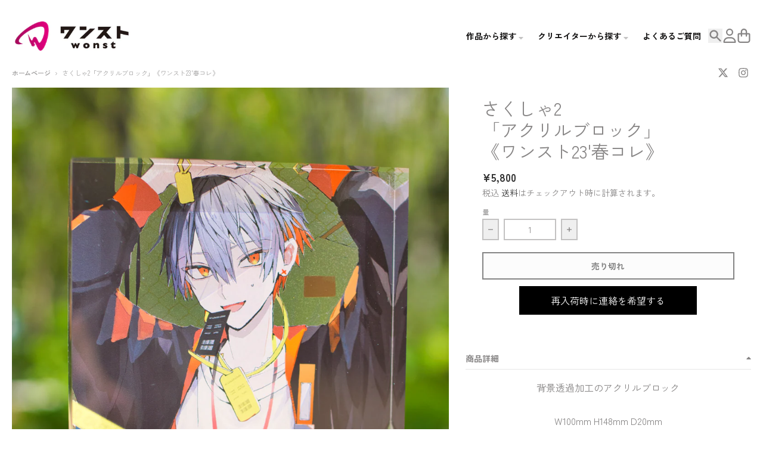

--- FILE ---
content_type: text/html; charset=utf-8
request_url: https://shop.wonder-story.jp/products/spring-collection_sakusya2_acrylic-block
body_size: 46460
content:
<!doctype html>
<html class="no-js"
  lang="ja"
  dir="ltr"
  
>

 
  
  <head>

    <script async crossorigin fetchpriority="high" src="/cdn/shopifycloud/importmap-polyfill/es-modules-shim.2.4.0.js"></script>
<script type="application/vnd.locksmith+json" data-locksmith>{"version":"v254","locked":false,"initialized":true,"scope":"product","access_granted":true,"access_denied":false,"requires_customer":false,"manual_lock":false,"remote_lock":false,"has_timeout":false,"remote_rendered":null,"hide_resource":false,"hide_links_to_resource":false,"transparent":true,"locks":{"all":[],"opened":[]},"keys":[],"keys_signature":"b0f1a6a7c8c57ab4a9b88646ed47c2d900556c6c7ac5913c9cb2fba3b0b32936","state":{"template":"product","theme":147399442597,"product":"spring-collection_sakusya2_acrylic-block","collection":null,"page":null,"blog":null,"article":null,"app":null},"now":1769101325,"path":"\/products\/spring-collection_sakusya2_acrylic-block","locale_root_url":"\/","canonical_url":"https:\/\/shop.wonder-story.jp\/products\/spring-collection_sakusya2_acrylic-block","customer_id":null,"customer_id_signature":"b0f1a6a7c8c57ab4a9b88646ed47c2d900556c6c7ac5913c9cb2fba3b0b32936","cart":null}</script><script data-locksmith>!function(){undefined;!function(){var s=window.Locksmith={},e=document.querySelector('script[type="application/vnd.locksmith+json"]'),n=e&&e.innerHTML;if(s.state={},s.util={},s.loading=!1,n)try{s.state=JSON.parse(n)}catch(d){}if(document.addEventListener&&document.querySelector){var o,a,i,t=[76,79,67,75,83,77,73,84,72,49,49],c=function(){a=t.slice(0)},l="style",r=function(e){e&&27!==e.keyCode&&"click"!==e.type||(document.removeEventListener("keydown",r),document.removeEventListener("click",r),o&&document.body.removeChild(o),o=null)};c(),document.addEventListener("keyup",function(e){if(e.keyCode===a[0]){if(clearTimeout(i),a.shift(),0<a.length)return void(i=setTimeout(c,1e3));c(),r(),(o=document.createElement("div"))[l].width="50%",o[l].maxWidth="1000px",o[l].height="85%",o[l].border="1px rgba(0, 0, 0, 0.2) solid",o[l].background="rgba(255, 255, 255, 0.99)",o[l].borderRadius="4px",o[l].position="fixed",o[l].top="50%",o[l].left="50%",o[l].transform="translateY(-50%) translateX(-50%)",o[l].boxShadow="0 2px 5px rgba(0, 0, 0, 0.3), 0 0 100vh 100vw rgba(0, 0, 0, 0.5)",o[l].zIndex="2147483645";var t=document.createElement("textarea");t.value=JSON.stringify(JSON.parse(n),null,2),t[l].border="none",t[l].display="block",t[l].boxSizing="border-box",t[l].width="100%",t[l].height="100%",t[l].background="transparent",t[l].padding="22px",t[l].fontFamily="monospace",t[l].fontSize="14px",t[l].color="#333",t[l].resize="none",t[l].outline="none",t.readOnly=!0,o.appendChild(t),document.body.appendChild(o),t.addEventListener("click",function(e){e.stopImmediatePropagation()}),t.select(),document.addEventListener("keydown",r),document.addEventListener("click",r)}})}s.isEmbedded=-1!==window.location.search.indexOf("_ab=0&_fd=0&_sc=1"),s.path=s.state.path||window.location.pathname,s.basePath=s.state.locale_root_url.concat("/apps/locksmith").replace(/^\/\//,"/"),s.reloading=!1,s.util.console=window.console||{log:function(){},error:function(){}},s.util.makeUrl=function(e,t){var n,o=s.basePath+e,a=[],i=s.cache();for(n in i)a.push(n+"="+encodeURIComponent(i[n]));for(n in t)a.push(n+"="+encodeURIComponent(t[n]));return s.state.customer_id&&(a.push("customer_id="+encodeURIComponent(s.state.customer_id)),a.push("customer_id_signature="+encodeURIComponent(s.state.customer_id_signature))),o+=(-1===o.indexOf("?")?"?":"&")+a.join("&")},s._initializeCallbacks=[],s.on=function(e,t){if("initialize"!==e)throw'Locksmith.on() currently only supports the "initialize" event';s._initializeCallbacks.push(t)},s.initializeSession=function(e){if(!s.isEmbedded){var t=!1,n=!0,o=!0;(e=e||{}).silent&&(o=n=!(t=!0)),s.ping({silent:t,spinner:n,reload:o,callback:function(){s._initializeCallbacks.forEach(function(e){e()})}})}},s.cache=function(e){var t={};try{var n=function a(e){return(document.cookie.match("(^|; )"+e+"=([^;]*)")||0)[2]};t=JSON.parse(decodeURIComponent(n("locksmith-params")||"{}"))}catch(d){}if(e){for(var o in e)t[o]=e[o];document.cookie="locksmith-params=; expires=Thu, 01 Jan 1970 00:00:00 GMT; path=/",document.cookie="locksmith-params="+encodeURIComponent(JSON.stringify(t))+"; path=/"}return t},s.cache.cart=s.state.cart,s.cache.cartLastSaved=null,s.params=s.cache(),s.util.reload=function(){s.reloading=!0;try{window.location.href=window.location.href.replace(/#.*/,"")}catch(d){s.util.console.error("Preferred reload method failed",d),window.location.reload()}},s.cache.saveCart=function(e){if(!s.cache.cart||s.cache.cart===s.cache.cartLastSaved)return e?e():null;var t=s.cache.cartLastSaved;s.cache.cartLastSaved=s.cache.cart,fetch("/cart/update.js",{method:"POST",headers:{"Content-Type":"application/json",Accept:"application/json"},body:JSON.stringify({attributes:{locksmith:s.cache.cart}})}).then(function(e){if(!e.ok)throw new Error("Cart update failed: "+e.status);return e.json()}).then(function(){e&&e()})["catch"](function(e){if(s.cache.cartLastSaved=t,!s.reloading)throw e})},s.util.spinnerHTML='<style>body{background:#FFF}@keyframes spin{from{transform:rotate(0deg)}to{transform:rotate(360deg)}}#loading{display:flex;width:100%;height:50vh;color:#777;align-items:center;justify-content:center}#loading .spinner{display:block;animation:spin 600ms linear infinite;position:relative;width:50px;height:50px}#loading .spinner-ring{stroke:currentColor;stroke-dasharray:100%;stroke-width:2px;stroke-linecap:round;fill:none}</style><div id="loading"><div class="spinner"><svg width="100%" height="100%"><svg preserveAspectRatio="xMinYMin"><circle class="spinner-ring" cx="50%" cy="50%" r="45%"></circle></svg></svg></div></div>',s.util.clobberBody=function(e){document.body.innerHTML=e},s.util.clobberDocument=function(e){e.responseText&&(e=e.responseText),document.documentElement&&document.removeChild(document.documentElement);var t=document.open("text/html","replace");t.writeln(e),t.close(),setTimeout(function(){var e=t.querySelector("[autofocus]");e&&e.focus()},100)},s.util.serializeForm=function(e){if(e&&"FORM"===e.nodeName){var t,n,o={};for(t=e.elements.length-1;0<=t;t-=1)if(""!==e.elements[t].name)switch(e.elements[t].nodeName){case"INPUT":switch(e.elements[t].type){default:case"text":case"hidden":case"password":case"button":case"reset":case"submit":o[e.elements[t].name]=e.elements[t].value;break;case"checkbox":case"radio":e.elements[t].checked&&(o[e.elements[t].name]=e.elements[t].value);break;case"file":}break;case"TEXTAREA":o[e.elements[t].name]=e.elements[t].value;break;case"SELECT":switch(e.elements[t].type){case"select-one":o[e.elements[t].name]=e.elements[t].value;break;case"select-multiple":for(n=e.elements[t].options.length-1;0<=n;n-=1)e.elements[t].options[n].selected&&(o[e.elements[t].name]=e.elements[t].options[n].value)}break;case"BUTTON":switch(e.elements[t].type){case"reset":case"submit":case"button":o[e.elements[t].name]=e.elements[t].value}}return o}},s.util.on=function(e,i,s,t){t=t||document;var c="locksmith-"+e+i,n=function(e){var t=e.target,n=e.target.parentElement,o=t&&t.className&&(t.className.baseVal||t.className)||"",a=n&&n.className&&(n.className.baseVal||n.className)||"";("string"==typeof o&&-1!==o.split(/\s+/).indexOf(i)||"string"==typeof a&&-1!==a.split(/\s+/).indexOf(i))&&!e[c]&&(e[c]=!0,s(e))};t.attachEvent?t.attachEvent(e,n):t.addEventListener(e,n,!1)},s.util.enableActions=function(e){s.util.on("click","locksmith-action",function(e){e.preventDefault();var t=e.target;t.dataset.confirmWith&&!confirm(t.dataset.confirmWith)||(t.disabled=!0,t.innerText=t.dataset.disableWith,s.post("/action",t.dataset.locksmithParams,{spinner:!1,type:"text",success:function(e){(e=JSON.parse(e.responseText)).message&&alert(e.message),s.util.reload()}}))},e)},s.util.inject=function(e,t){var n=["data","locksmith","append"];if(-1!==t.indexOf(n.join("-"))){var o=document.createElement("div");o.innerHTML=t,e.appendChild(o)}else e.innerHTML=t;var a,i,s=e.querySelectorAll("script");for(i=0;i<s.length;++i){a=s[i];var c=document.createElement("script");if(a.type&&(c.type=a.type),a.src)c.src=a.src;else{var l=document.createTextNode(a.innerHTML);c.appendChild(l)}e.appendChild(c)}var r=e.querySelector("[autofocus]");r&&r.focus()},s.post=function(e,t,n){!1!==(n=n||{}).spinner&&s.util.clobberBody(s.util.spinnerHTML);var o={};n.container===document?(o.layout=1,n.success=function(e){s.util.clobberDocument(e)}):n.container&&(o.layout=0,n.success=function(e){var t=document.getElementById(n.container);s.util.inject(t,e),t.id===t.firstChild.id&&t.parentElement.replaceChild(t.firstChild,t)}),n.form_type&&(t.form_type=n.form_type),n.include_layout_classes!==undefined&&(t.include_layout_classes=n.include_layout_classes),n.lock_id!==undefined&&(t.lock_id=n.lock_id),s.loading=!0;var a=s.util.makeUrl(e,o),i="json"===n.type||"text"===n.type;fetch(a,{method:"POST",headers:{"Content-Type":"application/json",Accept:i?"application/json":"text/html"},body:JSON.stringify(t)}).then(function(e){if(!e.ok)throw new Error("Request failed: "+e.status);return e.text()}).then(function(e){var t=n.success||s.util.clobberDocument;t(i?{responseText:e}:e)})["catch"](function(e){if(!s.reloading)if("dashboard.weglot.com"!==window.location.host){if(!n.silent)throw alert("Something went wrong! Please refresh and try again."),e;console.error(e)}else console.error(e)})["finally"](function(){s.loading=!1})},s.postResource=function(e,t){e.path=s.path,e.search=window.location.search,e.state=s.state,e.passcode&&(e.passcode=e.passcode.trim()),e.email&&(e.email=e.email.trim()),e.state.cart=s.cache.cart,e.locksmith_json=s.jsonTag,e.locksmith_json_signature=s.jsonTagSignature,s.post("/resource",e,t)},s.ping=function(e){if(!s.isEmbedded){e=e||{};var t=function(){e.reload?s.util.reload():"function"==typeof e.callback&&e.callback()};s.post("/ping",{path:s.path,search:window.location.search,state:s.state},{spinner:!!e.spinner,silent:"undefined"==typeof e.silent||e.silent,type:"text",success:function(e){e&&e.responseText?((e=JSON.parse(e.responseText)).messages&&0<e.messages.length&&s.showMessages(e.messages),e.cart&&s.cache.cart!==e.cart?(s.cache.cart=e.cart,s.cache.saveCart(function(){t(),e.cart&&e.cart.match(/^.+:/)&&s.util.reload()})):t()):console.error("[Locksmith] Invalid result in ping callback:",e)}})}},s.timeoutMonitor=function(){var e=s.cache.cart;s.ping({callback:function(){e!==s.cache.cart||setTimeout(function(){s.timeoutMonitor()},6e4)}})},s.showMessages=function(e){var t=document.createElement("div");t.style.position="fixed",t.style.left=0,t.style.right=0,t.style.bottom="-50px",t.style.opacity=0,t.style.background="#191919",t.style.color="#ddd",t.style.transition="bottom 0.2s, opacity 0.2s",t.style.zIndex=999999,t.innerHTML="        <style>          .locksmith-ab .locksmith-b { display: none; }          .locksmith-ab.toggled .locksmith-b { display: flex; }          .locksmith-ab.toggled .locksmith-a { display: none; }          .locksmith-flex { display: flex; flex-wrap: wrap; justify-content: space-between; align-items: center; padding: 10px 20px; }          .locksmith-message + .locksmith-message { border-top: 1px #555 solid; }          .locksmith-message a { color: inherit; font-weight: bold; }          .locksmith-message a:hover { color: inherit; opacity: 0.8; }          a.locksmith-ab-toggle { font-weight: inherit; text-decoration: underline; }          .locksmith-text { flex-grow: 1; }          .locksmith-cta { flex-grow: 0; text-align: right; }          .locksmith-cta button { transform: scale(0.8); transform-origin: left; }          .locksmith-cta > * { display: block; }          .locksmith-cta > * + * { margin-top: 10px; }          .locksmith-message a.locksmith-close { flex-grow: 0; text-decoration: none; margin-left: 15px; font-size: 30px; font-family: monospace; display: block; padding: 2px 10px; }                    @media screen and (max-width: 600px) {            .locksmith-wide-only { display: none !important; }            .locksmith-flex { padding: 0 15px; }            .locksmith-flex > * { margin-top: 5px; margin-bottom: 5px; }            .locksmith-cta { text-align: left; }          }                    @media screen and (min-width: 601px) {            .locksmith-narrow-only { display: none !important; }          }        </style>      "+e.map(function(e){return'<div class="locksmith-message">'+e+"</div>"}).join(""),document.body.appendChild(t),document.body.style.position="relative",document.body.parentElement.style.paddingBottom=t.offsetHeight+"px",setTimeout(function(){t.style.bottom=0,t.style.opacity=1},50),s.util.on("click","locksmith-ab-toggle",function(e){e.preventDefault();for(var t=e.target.parentElement;-1===t.className.split(" ").indexOf("locksmith-ab");)t=t.parentElement;-1!==t.className.split(" ").indexOf("toggled")?t.className=t.className.replace("toggled",""):t.className=t.className+" toggled"}),s.util.enableActions(t)}}()}();</script>
      <script data-locksmith>Locksmith.cache.cart=null</script>

  <script data-locksmith>Locksmith.jsonTag="{\"version\":\"v254\",\"locked\":false,\"initialized\":true,\"scope\":\"product\",\"access_granted\":true,\"access_denied\":false,\"requires_customer\":false,\"manual_lock\":false,\"remote_lock\":false,\"has_timeout\":false,\"remote_rendered\":null,\"hide_resource\":false,\"hide_links_to_resource\":false,\"transparent\":true,\"locks\":{\"all\":[],\"opened\":[]},\"keys\":[],\"keys_signature\":\"b0f1a6a7c8c57ab4a9b88646ed47c2d900556c6c7ac5913c9cb2fba3b0b32936\",\"state\":{\"template\":\"product\",\"theme\":147399442597,\"product\":\"spring-collection_sakusya2_acrylic-block\",\"collection\":null,\"page\":null,\"blog\":null,\"article\":null,\"app\":null},\"now\":1769101325,\"path\":\"\\\/products\\\/spring-collection_sakusya2_acrylic-block\",\"locale_root_url\":\"\\\/\",\"canonical_url\":\"https:\\\/\\\/shop.wonder-story.jp\\\/products\\\/spring-collection_sakusya2_acrylic-block\",\"customer_id\":null,\"customer_id_signature\":\"b0f1a6a7c8c57ab4a9b88646ed47c2d900556c6c7ac5913c9cb2fba3b0b32936\",\"cart\":null}";Locksmith.jsonTagSignature="8c287ee9983d56a81b861978aeb1312d327f2d2bc4f77db11a35793cf18fb83f"</script>
    <!-- Google tag (gtag.js) -->
<script async src="https://www.googletagmanager.com/gtag/js?id=AW-17875907595"></script>
<script>
  window.dataLayer = window.dataLayer || [];
  function gtag(){dataLayer.push(arguments);}
  gtag('js', new Date());

  gtag('config', 'AW-17875907595');
</script>


    <meta charset="utf-8">
    <meta name="theme-color" content="#333333">
    <link rel="canonical" href="https://shop.wonder-story.jp/products/spring-collection_sakusya2_acrylic-block">
    <meta name="google-site-verification" content="ujSrUw5FgO_bOXxYWRw6Lep3Dj_zXGs8xjsO2bWUA38" />
    <meta http-equiv="X-UA-Compatible" content="IE=edge,chrome=1">
    <meta name="viewport" content="width=device-width,initial-scale=1" viewport-fit="cover">
    <meta name="theme-color" content="">
    <link rel="canonical" href="https://shop.wonder-story.jp/products/spring-collection_sakusya2_acrylic-block">
    <link rel="preconnect" href="https://fonts.googleapis.com">
    <link rel="preconnect" href="https://fonts.gstatic.com" crossorigin>
    <script src="https://code.jquery.com/jquery-3.6.0.min.js"></script>
　　<script src="https://example.com/script.js"></script>
   <link href="//shop.wonder-story.jp/cdn/shop/t/67/assets/slick.css?v=98340474046176884051752235260" rel="stylesheet" type="text/css" media="all" />
   <link href="//shop.wonder-story.jp/cdn/shop/t/67/assets/slick-theme.css?v=182920514105610515081751953732" rel="stylesheet" type="text/css" media="all" />
   <script src="//shop.wonder-story.jp/cdn/shop/t/67/assets/slick.min.js?v=71779134894361685811752235228" type="text/javascript"></script>
<link rel="preconnect" href="https://fonts.shopifycdn.com" crossorigin><script type="importmap">
{
  "imports": {
    "components/cart-agreement": "//shop.wonder-story.jp/cdn/shop/t/67/assets/cart-agreement.js?v=2858882628390291301749719850",
    "components/cart-items": "//shop.wonder-story.jp/cdn/shop/t/67/assets/cart-items.js?v=92724733266822398551749719850",
    "components/cart-note": "//shop.wonder-story.jp/cdn/shop/t/67/assets/cart-note.js?v=95310824290391213891749719850",
    "components/cart-notification": "//shop.wonder-story.jp/cdn/shop/t/67/assets/cart-notification.js?v=12044990686471908041749719850",
    "components/cart-remove-button": "//shop.wonder-story.jp/cdn/shop/t/67/assets/cart-remove-button.js?v=23785376165885215641749719850",
    "components/collection-drawer": "//shop.wonder-story.jp/cdn/shop/t/67/assets/collection-drawer.js?v=40564379858355380991749719850",
    "components/collection-slider-component": "//shop.wonder-story.jp/cdn/shop/t/67/assets/collection-slider-component.js?v=38373057864927748711749719850",
    "components/collection-sort": "//shop.wonder-story.jp/cdn/shop/t/67/assets/collection-sort.js?v=152851361272730628331749719850",
    "components/disclosure-form": "//shop.wonder-story.jp/cdn/shop/t/67/assets/disclosure-form.js?v=112701864687593093371749719850",
    "components/disclosure-item": "//shop.wonder-story.jp/cdn/shop/t/67/assets/disclosure-item.js?v=142522642314906250751749719850",
    "components/disclosure-menu": "//shop.wonder-story.jp/cdn/shop/t/67/assets/disclosure-menu.js?v=118131813480392717351749719850",
    "components/filter-button": "//shop.wonder-story.jp/cdn/shop/t/67/assets/filter-button.js?v=4011960302951008551749719850",
    "components/filter-remove": "//shop.wonder-story.jp/cdn/shop/t/67/assets/filter-remove.js?v=92089437190687240471749719850",
    "components/gift-card-recipient": "//shop.wonder-story.jp/cdn/shop/t/67/assets/gift-card-recipient.js?v=35430722468549382391749719850",
    "components/header-section": "//shop.wonder-story.jp/cdn/shop/t/67/assets/header-section.js?v=110447127728433559241749719850",
    "components/header-top-section": "//shop.wonder-story.jp/cdn/shop/t/67/assets/header-top-section.js?v=48729478558050014741749719850",
    "components/looks-item": "//shop.wonder-story.jp/cdn/shop/t/67/assets/looks-item.js?v=26918120689698131751749719850",
    "components/map-object": "//shop.wonder-story.jp/cdn/shop/t/67/assets/map-object.js?v=135586813141825047571749719851",
    "components/media-slideshow": "//shop.wonder-story.jp/cdn/shop/t/67/assets/media-slideshow.js?v=174506362282798429261749719851",
    "components/modal-predictive-search": "//shop.wonder-story.jp/cdn/shop/t/67/assets/modal-predictive-search.js?v=34559312376726628231749719851",
    "components/password-modal": "//shop.wonder-story.jp/cdn/shop/t/67/assets/password-modal.js?v=3540315291419679341749719851",
    "components/pickup-availability": "//shop.wonder-story.jp/cdn/shop/t/67/assets/pickup-availability.js?v=40352678091114229171749719851",
    "components/pickup-availability-drawer": "//shop.wonder-story.jp/cdn/shop/t/67/assets/pickup-availability-drawer.js?v=156906576355901780311749719851",
    "components/popup-modal": "//shop.wonder-story.jp/cdn/shop/t/67/assets/popup-modal.js?v=101577933603455078221749719851",
    "components/predictive-search": "//shop.wonder-story.jp/cdn/shop/t/67/assets/predictive-search.js?v=149279219371924977981749719851",
    "components/product-card": "//shop.wonder-story.jp/cdn/shop/t/67/assets/product-card.js?v=3590946611185510811749719851",
    "components/product-details-modal": "//shop.wonder-story.jp/cdn/shop/t/67/assets/product-details-modal.js?v=49244414836865921341749719851",
    "components/product-form": "//shop.wonder-story.jp/cdn/shop/t/67/assets/product-form.js?v=50308066474334482821749719851",
    "components/product-model": "//shop.wonder-story.jp/cdn/shop/t/67/assets/product-model.js?v=141750140143149600281749719851",
    "components/product-recommendations": "//shop.wonder-story.jp/cdn/shop/t/67/assets/product-recommendations.js?v=180536028877256204621749719851",
    "components/promo-section": "//shop.wonder-story.jp/cdn/shop/t/67/assets/promo-section.js?v=181582618838034264891749719851",
    "components/quantity-select": "//shop.wonder-story.jp/cdn/shop/t/67/assets/quantity-select.js?v=17952230826246186651749719851",
    "components/slideshow-component": "//shop.wonder-story.jp/cdn/shop/t/67/assets/slideshow-component.js?v=160150954975578609091749719851",
    "components/swatch-radios": "//shop.wonder-story.jp/cdn/shop/t/67/assets/swatch-radios.js?v=135894832401389106081749719851",
    "components/testimonials-component": "//shop.wonder-story.jp/cdn/shop/t/67/assets/testimonials-component.js?v=3972962289584583571749719851",
    "components/variant-radios": "//shop.wonder-story.jp/cdn/shop/t/67/assets/variant-radios.js?v=17859053405788981041749719851",
    "components/variant-selects": "//shop.wonder-story.jp/cdn/shop/t/67/assets/variant-selects.js?v=5480191208699898401749719851",
    "components/video-background": "//shop.wonder-story.jp/cdn/shop/t/67/assets/video-background.js?v=12301135160131509811749719851",
    "components/video-background-object": "//shop.wonder-story.jp/cdn/shop/t/67/assets/video-background-object.js?v=16347035729279509881749719851",
    "components/video-object": "//shop.wonder-story.jp/cdn/shop/t/67/assets/video-object.js?v=179894101922622121691749719851",
    "general/customers": "//shop.wonder-story.jp/cdn/shop/t/67/assets/customers.js?v=104393901679221634451749719850",
    "general/main": "//shop.wonder-story.jp/cdn/shop/t/67/assets/main.js?v=92153878624244388461749719851",
    "helpers/customer-address": "//shop.wonder-story.jp/cdn/shop/t/67/assets/customer-address.js?v=42099223200601407911749719850",
    "helpers/shopify-common": "//shop.wonder-story.jp/cdn/shop/t/67/assets/shopify-common.js?v=79580595375328812771749719851",
    "main/modulepreload-polyfill": "//shop.wonder-story.jp/cdn/shop/t/67/assets/modulepreload-polyfill.js?v=79640004847089388481749719851",
    "vendors/focus-trap.esm": "//shop.wonder-story.jp/cdn/shop/t/67/assets/focus-trap.esm.js?v=171390341577938931471749719850",
    "vendors/index.es": "//shop.wonder-story.jp/cdn/shop/t/67/assets/index.es.js?v=118362758773620614641749719850",
    "vendors/index.esm": "//shop.wonder-story.jp/cdn/shop/t/67/assets/index.esm.js?v=113784740989429153021749719850",
    "vendors/js.cookie": "//shop.wonder-story.jp/cdn/shop/t/67/assets/js.cookie.js?v=10888410624023819241749719850",
    "vendors/splide.esm": "//shop.wonder-story.jp/cdn/shop/t/67/assets/splide.esm.js?v=145379555060010296531749719851",
    "vendors/vidim": "//shop.wonder-story.jp/cdn/shop/t/67/assets/vidim.js?v=31191223605446200551749719851"
  }
}
</script><script>
  window.theme = {
    shopUrl: 'https://shop.wonder-story.jp',
    routes: {
      root_url: '/',
      account_url: '/account',
      account_login_url: '/account/login',
      account_logout_url: '/account/logout',
      account_recover_url: '/account/recover',
      account_register_url: '/account/register',
      account_addresses_url: '/account/addresses',
      collections_url: '/collections',
      all_products_collection_url: '/collections/all',
      search_url: '/search',
      cart_url: '/cart',
      cart_update_url: '/cart/update',
      cart_add_url: '/cart/add',
      cart_change_url: '/cart/change',
      cart_clear_url: '/cart/clear',
      product_recommendations_url: '/recommendations/products',
      predictive_search_url: '/search/suggest'
    },
    info: { name: 'District' },
    strings: {
      addToCart: `カートに追加する`,
      preOrder: `予約注文`,
      soldOut: `売り切れ`,
      unavailable: `利用できません`,
      addressError: `そのアドレスの検索中にエラーが発生しました`,
      addressNoResults: `そのアドレスの結果はありません`,
      addressQueryLimit: `GoogleAPIの使用制限を超えました。<a href="https://developers.google.com/maps/premium/usage-limits">プレミアムプラン</a>へのアップグレードを検討してください 。`,
      authError: `Googleマップアカウントの認証に問題がありました。`,
      unitPrice: `単価`,
      unitPriceSeparator: `あたり`,
      previous: `前のスライド`,
      next: `次のスライド`,
    },
    cartStrings: {
      error: `カートをアップデートするときにエラーが発生しました。もう一度お試しください。`,
      quantityError: `カートに追加できるのは、このアイテムの[quantity]のみです。`,
    },
    accessiblityStrings: {
      giftCardRecipientExpanded: `ギフト カードの受取人フォームの展開`,
      giftCardRecipientCollapsed: `ギフト カードの受取人フォームが折りたたまれている`,
    },
    pageType: `product`,
    customer: false,
    moneyFormat: "¥{{amount_no_decimals}}",
    ajaxCartEnable: true,
    cartData: {"note":null,"attributes":{},"original_total_price":0,"total_price":0,"total_discount":0,"total_weight":0.0,"item_count":0,"items":[],"requires_shipping":false,"currency":"JPY","items_subtotal_price":0,"cart_level_discount_applications":[],"checkout_charge_amount":0},
    mobileBreakpoint: 768,
    packages: [],
    market: "jp",
  };
  // Publish / Subscribe
  const PUB_SUB_EVENTS = {
    cartUpdate: 'cart-update',
    quantityUpdate: 'quantity-update',
    variantChange: 'variant-change',
    cartError: 'cart-error',
    sectionRefreshed: 'section-refreshed',
  };
  const SECTION_REFRESHED_RESOURCE_TYPE = {
    product: 'product'
  }
  let subscribers = {};

  function subscribe(eventName, callback) {
    if (subscribers[eventName] === undefined) {
      subscribers[eventName] = [];
    }

    subscribers[eventName] = [...subscribers[eventName], callback];

    return function unsubscribe() {
      subscribers[eventName] = subscribers[eventName].filter((cb) => {
        return cb !== callback;
      });
    };
  }

  function publish(eventName, data) {
    if (subscribers[eventName]) {
      subscribers[eventName].forEach((callback) => {
        callback(data);
      });
    }
  }
  document.documentElement.className = document.documentElement.className.replace('no-js', 'js');
</script>


  <script src="//shop.wonder-story.jp/cdn/shop/t/67/assets/main.js?v=92153878624244388461749719851" type="module" crossorigin="anonymous"></script>
  <link rel="modulepreload" href="//shop.wonder-story.jp/cdn/shop/t/67/assets/modulepreload-polyfill.js?v=79640004847089388481749719851" crossorigin="anonymous">

<link rel="apple-touch-icon" sizes="180x180" href="//shop.wonder-story.jp/cdn/shop/files/20230616.png?crop=center&height=180&v=1690521553&width=180">
      <link rel="icon" type="image/png" href="//shop.wonder-story.jp/cdn/shop/files/20230616.png?crop=center&height=32&v=1690521553&width=32"><title>さくしゃ2「アクリルブロック」《ワンスト23&#39;春コレ》</title><meta name="description" content="背景透過加工のアクリルブロック W100mm H148mm D20mm 手のひらに収まるような丁度いいサイズ光の当たり方や見る角度によって異なるの表情を演出します※ グッズの発送のご案内 ※5月末より順次発送 コンビニでの現金支払い対応Amazon Payも利用可能※商品売上からロイヤリティとしてクリエイターへ還元※【さくしゃ2さんの《ワンスト23&#39;春コレ》商品一覧はこちら】">
<meta property="og:site_name" content="ワンスト オンラインショップ">
<meta property="og:url" content="https://shop.wonder-story.jp/products/spring-collection_sakusya2_acrylic-block"><meta property="og:title" content="さくしゃ2「アクリルブロック」《ワンスト23&#39;春コレ》">
<meta property="og:type" content="product">
<meta property="og:description" content="背景透過加工のアクリルブロック W100mm H148mm D20mm 手のひらに収まるような丁度いいサイズ光の当たり方や見る角度によって異なるの表情を演出します※ グッズの発送のご案内 ※5月末より順次発送 コンビニでの現金支払い対応Amazon Payも利用可能※商品売上からロイヤリティとしてクリエイターへ還元※【さくしゃ2さんの《ワンスト23&#39;春コレ》商品一覧はこちら】">
<meta property="og:image" content="http://shop.wonder-story.jp/cdn/shop/products/P1043483.png?v=1681111936">
<meta property="og:image:secure_url" content="https://shop.wonder-story.jp/cdn/shop/products/P1043483.png?v=1681111936">
<meta property="og:image:width" content="1079">
  <meta property="og:image:height" content="1620"><meta property="og:price:amount" content="5,800">
<meta property="og:price:currency" content="JPY">
<meta name="twitter:card" content="summary_large_image"><meta name="twitter:title" content="さくしゃ2「アクリルブロック」《ワンスト23&#39;春コレ》">
<meta name="twitter:description" content="背景透過加工のアクリルブロック W100mm H148mm D20mm 手のひらに収まるような丁度いいサイズ光の当たり方や見る角度によって異なるの表情を演出します※ グッズの発送のご案内 ※5月末より順次発送 コンビニでの現金支払い対応Amazon Payも利用可能※商品売上からロイヤリティとしてクリエイターへ還元※【さくしゃ2さんの《ワンスト23&#39;春コレ》商品一覧はこちら】">
<script>window.performance && window.performance.mark && window.performance.mark('shopify.content_for_header.start');</script><meta name="google-site-verification" content="n-iSRKSkCMCOlWa-LLhUJWDsRLa0UVxl6oNnQZhYcog">
<meta name="facebook-domain-verification" content="7thc4km113rvo8msoernt2gdskpf40">
<meta id="shopify-digital-wallet" name="shopify-digital-wallet" content="/41184886949/digital_wallets/dialog">
<meta name="shopify-checkout-api-token" content="32e78df97efc3e670353623704c24f8f">
<link rel="alternate" type="application/json+oembed" href="https://shop.wonder-story.jp/products/spring-collection_sakusya2_acrylic-block.oembed">
<script async="async" src="/checkouts/internal/preloads.js?locale=ja-JP"></script>
<script id="apple-pay-shop-capabilities" type="application/json">{"shopId":41184886949,"countryCode":"JP","currencyCode":"JPY","merchantCapabilities":["supports3DS"],"merchantId":"gid:\/\/shopify\/Shop\/41184886949","merchantName":"ワンスト オンラインショップ","requiredBillingContactFields":["postalAddress","email","phone"],"requiredShippingContactFields":["postalAddress","email","phone"],"shippingType":"shipping","supportedNetworks":["visa","masterCard","amex","jcb","discover"],"total":{"type":"pending","label":"ワンスト オンラインショップ","amount":"1.00"},"shopifyPaymentsEnabled":true,"supportsSubscriptions":true}</script>
<script id="shopify-features" type="application/json">{"accessToken":"32e78df97efc3e670353623704c24f8f","betas":["rich-media-storefront-analytics"],"domain":"shop.wonder-story.jp","predictiveSearch":false,"shopId":41184886949,"locale":"ja"}</script>
<script>var Shopify = Shopify || {};
Shopify.shop = "tohakusha.myshopify.com";
Shopify.locale = "ja";
Shopify.currency = {"active":"JPY","rate":"1.0"};
Shopify.country = "JP";
Shopify.theme = {"name":"District","id":147399442597,"schema_name":"District","schema_version":"5.0.5","theme_store_id":735,"role":"main"};
Shopify.theme.handle = "null";
Shopify.theme.style = {"id":null,"handle":null};
Shopify.cdnHost = "shop.wonder-story.jp/cdn";
Shopify.routes = Shopify.routes || {};
Shopify.routes.root = "/";</script>
<script type="module">!function(o){(o.Shopify=o.Shopify||{}).modules=!0}(window);</script>
<script>!function(o){function n(){var o=[];function n(){o.push(Array.prototype.slice.apply(arguments))}return n.q=o,n}var t=o.Shopify=o.Shopify||{};t.loadFeatures=n(),t.autoloadFeatures=n()}(window);</script>
<script id="shop-js-analytics" type="application/json">{"pageType":"product"}</script>
<script defer="defer" async type="module" src="//shop.wonder-story.jp/cdn/shopifycloud/shop-js/modules/v2/client.init-shop-cart-sync_0MstufBG.ja.esm.js"></script>
<script defer="defer" async type="module" src="//shop.wonder-story.jp/cdn/shopifycloud/shop-js/modules/v2/chunk.common_jll-23Z1.esm.js"></script>
<script defer="defer" async type="module" src="//shop.wonder-story.jp/cdn/shopifycloud/shop-js/modules/v2/chunk.modal_HXih6-AF.esm.js"></script>
<script type="module">
  await import("//shop.wonder-story.jp/cdn/shopifycloud/shop-js/modules/v2/client.init-shop-cart-sync_0MstufBG.ja.esm.js");
await import("//shop.wonder-story.jp/cdn/shopifycloud/shop-js/modules/v2/chunk.common_jll-23Z1.esm.js");
await import("//shop.wonder-story.jp/cdn/shopifycloud/shop-js/modules/v2/chunk.modal_HXih6-AF.esm.js");

  window.Shopify.SignInWithShop?.initShopCartSync?.({"fedCMEnabled":true,"windoidEnabled":true});

</script>
<script>(function() {
  var isLoaded = false;
  function asyncLoad() {
    if (isLoaded) return;
    isLoaded = true;
    var urls = ["\/\/swymv3free-01.azureedge.net\/code\/swym-shopify.js?shop=tohakusha.myshopify.com","https:\/\/cdn.weglot.com\/weglot_script_tag.js?shop=tohakusha.myshopify.com"];
    for (var i = 0; i < urls.length; i++) {
      var s = document.createElement('script');
      s.type = 'text/javascript';
      s.async = true;
      s.src = urls[i];
      var x = document.getElementsByTagName('script')[0];
      x.parentNode.insertBefore(s, x);
    }
  };
  if(window.attachEvent) {
    window.attachEvent('onload', asyncLoad);
  } else {
    window.addEventListener('load', asyncLoad, false);
  }
})();</script>
<script id="__st">var __st={"a":41184886949,"offset":32400,"reqid":"8e0d3df6-a2ad-404a-85d4-b7dfdbf92ad8-1769101324","pageurl":"shop.wonder-story.jp\/products\/spring-collection_sakusya2_acrylic-block","u":"53dc51542edd","p":"product","rtyp":"product","rid":8174755709093};</script>
<script>window.ShopifyPaypalV4VisibilityTracking = true;</script>
<script id="captcha-bootstrap">!function(){'use strict';const t='contact',e='account',n='new_comment',o=[[t,t],['blogs',n],['comments',n],[t,'customer']],c=[[e,'customer_login'],[e,'guest_login'],[e,'recover_customer_password'],[e,'create_customer']],r=t=>t.map((([t,e])=>`form[action*='/${t}']:not([data-nocaptcha='true']) input[name='form_type'][value='${e}']`)).join(','),a=t=>()=>t?[...document.querySelectorAll(t)].map((t=>t.form)):[];function s(){const t=[...o],e=r(t);return a(e)}const i='password',u='form_key',d=['recaptcha-v3-token','g-recaptcha-response','h-captcha-response',i],f=()=>{try{return window.sessionStorage}catch{return}},m='__shopify_v',_=t=>t.elements[u];function p(t,e,n=!1){try{const o=window.sessionStorage,c=JSON.parse(o.getItem(e)),{data:r}=function(t){const{data:e,action:n}=t;return t[m]||n?{data:e,action:n}:{data:t,action:n}}(c);for(const[e,n]of Object.entries(r))t.elements[e]&&(t.elements[e].value=n);n&&o.removeItem(e)}catch(o){console.error('form repopulation failed',{error:o})}}const l='form_type',E='cptcha';function T(t){t.dataset[E]=!0}const w=window,h=w.document,L='Shopify',v='ce_forms',y='captcha';let A=!1;((t,e)=>{const n=(g='f06e6c50-85a8-45c8-87d0-21a2b65856fe',I='https://cdn.shopify.com/shopifycloud/storefront-forms-hcaptcha/ce_storefront_forms_captcha_hcaptcha.v1.5.2.iife.js',D={infoText:'hCaptchaによる保護',privacyText:'プライバシー',termsText:'利用規約'},(t,e,n)=>{const o=w[L][v],c=o.bindForm;if(c)return c(t,g,e,D).then(n);var r;o.q.push([[t,g,e,D],n]),r=I,A||(h.body.append(Object.assign(h.createElement('script'),{id:'captcha-provider',async:!0,src:r})),A=!0)});var g,I,D;w[L]=w[L]||{},w[L][v]=w[L][v]||{},w[L][v].q=[],w[L][y]=w[L][y]||{},w[L][y].protect=function(t,e){n(t,void 0,e),T(t)},Object.freeze(w[L][y]),function(t,e,n,w,h,L){const[v,y,A,g]=function(t,e,n){const i=e?o:[],u=t?c:[],d=[...i,...u],f=r(d),m=r(i),_=r(d.filter((([t,e])=>n.includes(e))));return[a(f),a(m),a(_),s()]}(w,h,L),I=t=>{const e=t.target;return e instanceof HTMLFormElement?e:e&&e.form},D=t=>v().includes(t);t.addEventListener('submit',(t=>{const e=I(t);if(!e)return;const n=D(e)&&!e.dataset.hcaptchaBound&&!e.dataset.recaptchaBound,o=_(e),c=g().includes(e)&&(!o||!o.value);(n||c)&&t.preventDefault(),c&&!n&&(function(t){try{if(!f())return;!function(t){const e=f();if(!e)return;const n=_(t);if(!n)return;const o=n.value;o&&e.removeItem(o)}(t);const e=Array.from(Array(32),(()=>Math.random().toString(36)[2])).join('');!function(t,e){_(t)||t.append(Object.assign(document.createElement('input'),{type:'hidden',name:u})),t.elements[u].value=e}(t,e),function(t,e){const n=f();if(!n)return;const o=[...t.querySelectorAll(`input[type='${i}']`)].map((({name:t})=>t)),c=[...d,...o],r={};for(const[a,s]of new FormData(t).entries())c.includes(a)||(r[a]=s);n.setItem(e,JSON.stringify({[m]:1,action:t.action,data:r}))}(t,e)}catch(e){console.error('failed to persist form',e)}}(e),e.submit())}));const S=(t,e)=>{t&&!t.dataset[E]&&(n(t,e.some((e=>e===t))),T(t))};for(const o of['focusin','change'])t.addEventListener(o,(t=>{const e=I(t);D(e)&&S(e,y())}));const B=e.get('form_key'),M=e.get(l),P=B&&M;t.addEventListener('DOMContentLoaded',(()=>{const t=y();if(P)for(const e of t)e.elements[l].value===M&&p(e,B);[...new Set([...A(),...v().filter((t=>'true'===t.dataset.shopifyCaptcha))])].forEach((e=>S(e,t)))}))}(h,new URLSearchParams(w.location.search),n,t,e,['guest_login'])})(!0,!0)}();</script>
<script integrity="sha256-4kQ18oKyAcykRKYeNunJcIwy7WH5gtpwJnB7kiuLZ1E=" data-source-attribution="shopify.loadfeatures" defer="defer" src="//shop.wonder-story.jp/cdn/shopifycloud/storefront/assets/storefront/load_feature-a0a9edcb.js" crossorigin="anonymous"></script>
<script data-source-attribution="shopify.dynamic_checkout.dynamic.init">var Shopify=Shopify||{};Shopify.PaymentButton=Shopify.PaymentButton||{isStorefrontPortableWallets:!0,init:function(){window.Shopify.PaymentButton.init=function(){};var t=document.createElement("script");t.src="https://shop.wonder-story.jp/cdn/shopifycloud/portable-wallets/latest/portable-wallets.ja.js",t.type="module",document.head.appendChild(t)}};
</script>
<script data-source-attribution="shopify.dynamic_checkout.buyer_consent">
  function portableWalletsHideBuyerConsent(e){var t=document.getElementById("shopify-buyer-consent"),n=document.getElementById("shopify-subscription-policy-button");t&&n&&(t.classList.add("hidden"),t.setAttribute("aria-hidden","true"),n.removeEventListener("click",e))}function portableWalletsShowBuyerConsent(e){var t=document.getElementById("shopify-buyer-consent"),n=document.getElementById("shopify-subscription-policy-button");t&&n&&(t.classList.remove("hidden"),t.removeAttribute("aria-hidden"),n.addEventListener("click",e))}window.Shopify?.PaymentButton&&(window.Shopify.PaymentButton.hideBuyerConsent=portableWalletsHideBuyerConsent,window.Shopify.PaymentButton.showBuyerConsent=portableWalletsShowBuyerConsent);
</script>
<script>
  function portableWalletsCleanup(e){e&&e.src&&console.error("Failed to load portable wallets script "+e.src);var t=document.querySelectorAll("shopify-accelerated-checkout .shopify-payment-button__skeleton, shopify-accelerated-checkout-cart .wallet-cart-button__skeleton"),e=document.getElementById("shopify-buyer-consent");for(let e=0;e<t.length;e++)t[e].remove();e&&e.remove()}function portableWalletsNotLoadedAsModule(e){e instanceof ErrorEvent&&"string"==typeof e.message&&e.message.includes("import.meta")&&"string"==typeof e.filename&&e.filename.includes("portable-wallets")&&(window.removeEventListener("error",portableWalletsNotLoadedAsModule),window.Shopify.PaymentButton.failedToLoad=e,"loading"===document.readyState?document.addEventListener("DOMContentLoaded",window.Shopify.PaymentButton.init):window.Shopify.PaymentButton.init())}window.addEventListener("error",portableWalletsNotLoadedAsModule);
</script>

<script type="module" src="https://shop.wonder-story.jp/cdn/shopifycloud/portable-wallets/latest/portable-wallets.ja.js" onError="portableWalletsCleanup(this)" crossorigin="anonymous"></script>
<script nomodule>
  document.addEventListener("DOMContentLoaded", portableWalletsCleanup);
</script>

<link id="shopify-accelerated-checkout-styles" rel="stylesheet" media="screen" href="https://shop.wonder-story.jp/cdn/shopifycloud/portable-wallets/latest/accelerated-checkout-backwards-compat.css" crossorigin="anonymous">
<style id="shopify-accelerated-checkout-cart">
        #shopify-buyer-consent {
  margin-top: 1em;
  display: inline-block;
  width: 100%;
}

#shopify-buyer-consent.hidden {
  display: none;
}

#shopify-subscription-policy-button {
  background: none;
  border: none;
  padding: 0;
  text-decoration: underline;
  font-size: inherit;
  cursor: pointer;
}

#shopify-subscription-policy-button::before {
  box-shadow: none;
}

      </style>

<script>window.performance && window.performance.mark && window.performance.mark('shopify.content_for_header.end');</script>
<style data-shopify>
@font-face {
  font-family: "Zen Kaku Gothic New";
  font-weight: 400;
  font-style: normal;
  font-display: swap;
  src: url("//shop.wonder-story.jp/cdn/fonts/zen_kaku_gothic_new/zenkakugothicnew_n4.04cfb790a87c2fa56f40f47191b8c05620cc5b9c.woff2") format("woff2"),
       url("//shop.wonder-story.jp/cdn/fonts/zen_kaku_gothic_new/zenkakugothicnew_n4.9496f4244fdde226f75f70707742d1f64ea52225.woff") format("woff");
}
@font-face {
  font-family: "Zen Kaku Gothic New";
  font-weight: 700;
  font-style: normal;
  font-display: swap;
  src: url("//shop.wonder-story.jp/cdn/fonts/zen_kaku_gothic_new/zenkakugothicnew_n7.c629355112e2c4394bf64889a68f5ace346cfdd0.woff2") format("woff2"),
       url("//shop.wonder-story.jp/cdn/fonts/zen_kaku_gothic_new/zenkakugothicnew_n7.42126078c22414f8c87e00eff728b3e0216214d7.woff") format("woff");
}
@font-face {
  font-family: "Zen Kaku Gothic New";
  font-weight: 400;
  font-style: normal;
  font-display: swap;
  src: url("//shop.wonder-story.jp/cdn/fonts/zen_kaku_gothic_new/zenkakugothicnew_n4.04cfb790a87c2fa56f40f47191b8c05620cc5b9c.woff2") format("woff2"),
       url("//shop.wonder-story.jp/cdn/fonts/zen_kaku_gothic_new/zenkakugothicnew_n4.9496f4244fdde226f75f70707742d1f64ea52225.woff") format("woff");
}
@font-face {
  font-family: "Zen Kaku Gothic New";
  font-weight: 700;
  font-style: normal;
  font-display: swap;
  src: url("//shop.wonder-story.jp/cdn/fonts/zen_kaku_gothic_new/zenkakugothicnew_n7.c629355112e2c4394bf64889a68f5ace346cfdd0.woff2") format("woff2"),
       url("//shop.wonder-story.jp/cdn/fonts/zen_kaku_gothic_new/zenkakugothicnew_n7.42126078c22414f8c87e00eff728b3e0216214d7.woff") format("woff");
}
@font-face {
  font-family: "Zen Kaku Gothic New";
  font-weight: 400;
  font-style: normal;
  font-display: swap;
  src: url("//shop.wonder-story.jp/cdn/fonts/zen_kaku_gothic_new/zenkakugothicnew_n4.04cfb790a87c2fa56f40f47191b8c05620cc5b9c.woff2") format("woff2"),
       url("//shop.wonder-story.jp/cdn/fonts/zen_kaku_gothic_new/zenkakugothicnew_n4.9496f4244fdde226f75f70707742d1f64ea52225.woff") format("woff");
}
@font-face {
  font-family: "Zen Kaku Gothic New";
  font-weight: 700;
  font-style: normal;
  font-display: swap;
  src: url("//shop.wonder-story.jp/cdn/fonts/zen_kaku_gothic_new/zenkakugothicnew_n7.c629355112e2c4394bf64889a68f5ace346cfdd0.woff2") format("woff2"),
       url("//shop.wonder-story.jp/cdn/fonts/zen_kaku_gothic_new/zenkakugothicnew_n7.42126078c22414f8c87e00eff728b3e0216214d7.woff") format("woff");
}
:root {
    --base-font-size: 16px;
    --body-font-family: "Zen Kaku Gothic New", sans-serif;
    --heading-font-family: "Zen Kaku Gothic New", sans-serif;
    --navigation-font-family: "Zen Kaku Gothic New", sans-serif;
    --body-style: normal;
    --body-weight: 400;
    --body-weight-bolder: 700;
    --heading-style: normal;
    --heading-weight: 400;
    --heading-weight-bolder: 700;
    --heading-capitalize: none;
    --navigation-style: normal;
    --navigation-weight: 400;
    --navigation-weight-bolder: 700;--primary-text-color: #878585;
    --primary-title-color: #878585;
    --primary-accent-color: #333333;
    --primary-accent-color-80: rgba(51, 51, 51, 0.8);
    --primary-accent-text-color: #ffffff;
    --primary-background-color: #ffffff;
    --primary-background-color-75: rgba(255, 255, 255, 0.8);
    --primary-secondary-background-color: #ffffff;
    --primary-secondary-background-color-50: #ffffff;
    --primary-section-border-color: rgba(0,0,0,0);
    --primary-text-color-05: #f9f9f9;
    --primary-text-color-10: #f3f3f3;
    --primary-text-color-20: #e7e7e7;
    --primary-text-color-30: #dbdada;
    --primary-text-color-40: #cfcece;
    --primary-text-color-50: #c3c2c2;
    --primary-text-color-60: #b7b6b6;
    --primary-text-color-70: #abaaaa;
    --primary-text-color-80: #9f9d9d;
    --primary-text-color-90: #939191;
    --section-text-color: #878585;
    --section-text-color-75: rgba(135, 133, 133, 0.75);
    --section-text-color-50: rgba(135, 133, 133, 0.5);
    --section-title-color: #878585;
    --section-accent-color: #333333;
    --section-accent-text-color: #ffffff;
    --section-accent-hover-color: #262626;
    --section-overlay-color: transparent;
    --section-overlay-hover-color: transparent;
    --section-background-color: #ffffff;
    --section-primary-border-color: #878585;
    --modal-background-color: #000000;--max-width-screen: 1280px;
    --max-width-header: 1280px;
    --spacing-section: 4rem;
    --spacing-section-half: 2rem;
    --spacing-rail: 1.25rem;
    --text-align-section: center;--swiper-theme-color: #333333;
    --duration-default: 200ms;
    --tw-ring-inset: ;
    --tw-blur: ;
    --tw-brightness: ;
    --tw-contrast: ;
    --tw-grayscale: ;
    --tw-hue-rotate: ;
    --tw-invert: ;
    --tw-saturate: ;
    --tw-sepia: ;
    --tw-drop-shadow: ;
    --tw-filter: var(--tw-blur) var(--tw-brightness) var(--tw-contrast) var(--tw-grayscale) var(--tw-hue-rotate) var(--tw-invert) var(--tw-saturate) var(--tw-sepia) var(--tw-drop-shadow);

    --shopify-accelerated-checkout-button-block-size: 46px;
    --shopify-accelerated-checkout-inline-alignment: end;
  }
</style>


  <link href="//shop.wonder-story.jp/cdn/shop/t/67/assets/main-style.css?v=132346136379252908171761019542" rel="stylesheet" type="text/css" media="all" />


<link rel="preload" as="font" href="//shop.wonder-story.jp/cdn/fonts/zen_kaku_gothic_new/zenkakugothicnew_n4.04cfb790a87c2fa56f40f47191b8c05620cc5b9c.woff2" type="font/woff2" crossorigin><link rel="preload" as="font" href="//shop.wonder-story.jp/cdn/fonts/zen_kaku_gothic_new/zenkakugothicnew_n4.04cfb790a87c2fa56f40f47191b8c05620cc5b9c.woff2" type="font/woff2" crossorigin><link rel="preload" as="font" href="//shop.wonder-story.jp/cdn/fonts/zen_kaku_gothic_new/zenkakugothicnew_n4.04cfb790a87c2fa56f40f47191b8c05620cc5b9c.woff2" type="font/woff2" crossorigin>
    <!-- Google Tag Manager -->
    <script>
      (function(w,d,s,l,i){w[l]=w[l]||[];w[l].push({'gtm.start':
      new Date().getTime(),event:'gtm.js'});var f=d.getElementsByTagName(s)[0],
      j=d.createElement(s),dl=l!='dataLayer'?'&l='+l:'';j.async=true;j.src=
      'https://www.googletagmanager.com/gtm.js?id='+i+dl;f.parentNode.insertBefore(j,f);
      })(window,document,'script','dataLayer','GTM-M6BD3JX');
    </script>
    <!-- End Google Tag Manager -->
    <!-- Microsoft Clarity -->
    <script type="text/javascript">
      (function(c,l,a,r,i,t,y){
          c[a]=c[a]||function(){(c[a].q=c[a].q||[]).push(arguments)};
          t=l.createElement(r);t.async=1;t.src="https://www.clarity.ms/tag/"+i;
          y=l.getElementsByTagName(r)[0];y.parentNode.insertBefore(t,y);
      })(window, document, "clarity", "script", "obscniox6t");
    </script>
    <!-- End Microsoft Clarity -->
  <!-- BEGIN app block: shopify://apps/pagefly-page-builder/blocks/app-embed/83e179f7-59a0-4589-8c66-c0dddf959200 -->

<!-- BEGIN app snippet: pagefly-cro-ab-testing-main -->







<script>
  ;(function () {
    const url = new URL(window.location)
    const viewParam = url.searchParams.get('view')
    if (viewParam && viewParam.includes('variant-pf-')) {
      url.searchParams.set('pf_v', viewParam)
      url.searchParams.delete('view')
      window.history.replaceState({}, '', url)
    }
  })()
</script>



<script type='module'>
  
  window.PAGEFLY_CRO = window.PAGEFLY_CRO || {}

  window.PAGEFLY_CRO['data_debug'] = {
    original_template_suffix: "all_products",
    allow_ab_test: false,
    ab_test_start_time: 0,
    ab_test_end_time: 0,
    today_date_time: 1769101325000,
  }
  window.PAGEFLY_CRO['GA4'] = { enabled: false}
</script>

<!-- END app snippet -->








  <script src='https://cdn.shopify.com/extensions/019bb4f9-aed6-78a3-be91-e9d44663e6bf/pagefly-page-builder-215/assets/pagefly-helper.js' defer='defer'></script>

  <script src='https://cdn.shopify.com/extensions/019bb4f9-aed6-78a3-be91-e9d44663e6bf/pagefly-page-builder-215/assets/pagefly-general-helper.js' defer='defer'></script>

  <script src='https://cdn.shopify.com/extensions/019bb4f9-aed6-78a3-be91-e9d44663e6bf/pagefly-page-builder-215/assets/pagefly-snap-slider.js' defer='defer'></script>

  <script src='https://cdn.shopify.com/extensions/019bb4f9-aed6-78a3-be91-e9d44663e6bf/pagefly-page-builder-215/assets/pagefly-slideshow-v3.js' defer='defer'></script>

  <script src='https://cdn.shopify.com/extensions/019bb4f9-aed6-78a3-be91-e9d44663e6bf/pagefly-page-builder-215/assets/pagefly-slideshow-v4.js' defer='defer'></script>

  <script src='https://cdn.shopify.com/extensions/019bb4f9-aed6-78a3-be91-e9d44663e6bf/pagefly-page-builder-215/assets/pagefly-glider.js' defer='defer'></script>

  <script src='https://cdn.shopify.com/extensions/019bb4f9-aed6-78a3-be91-e9d44663e6bf/pagefly-page-builder-215/assets/pagefly-slideshow-v1-v2.js' defer='defer'></script>

  <script src='https://cdn.shopify.com/extensions/019bb4f9-aed6-78a3-be91-e9d44663e6bf/pagefly-page-builder-215/assets/pagefly-product-media.js' defer='defer'></script>

  <script src='https://cdn.shopify.com/extensions/019bb4f9-aed6-78a3-be91-e9d44663e6bf/pagefly-page-builder-215/assets/pagefly-product.js' defer='defer'></script>


<script id='pagefly-helper-data' type='application/json'>
  {
    "page_optimization": {
      "assets_prefetching": false
    },
    "elements_asset_mapper": {
      "Accordion": "https://cdn.shopify.com/extensions/019bb4f9-aed6-78a3-be91-e9d44663e6bf/pagefly-page-builder-215/assets/pagefly-accordion.js",
      "Accordion3": "https://cdn.shopify.com/extensions/019bb4f9-aed6-78a3-be91-e9d44663e6bf/pagefly-page-builder-215/assets/pagefly-accordion3.js",
      "CountDown": "https://cdn.shopify.com/extensions/019bb4f9-aed6-78a3-be91-e9d44663e6bf/pagefly-page-builder-215/assets/pagefly-countdown.js",
      "GMap1": "https://cdn.shopify.com/extensions/019bb4f9-aed6-78a3-be91-e9d44663e6bf/pagefly-page-builder-215/assets/pagefly-gmap.js",
      "GMap2": "https://cdn.shopify.com/extensions/019bb4f9-aed6-78a3-be91-e9d44663e6bf/pagefly-page-builder-215/assets/pagefly-gmap.js",
      "GMapBasicV2": "https://cdn.shopify.com/extensions/019bb4f9-aed6-78a3-be91-e9d44663e6bf/pagefly-page-builder-215/assets/pagefly-gmap.js",
      "GMapAdvancedV2": "https://cdn.shopify.com/extensions/019bb4f9-aed6-78a3-be91-e9d44663e6bf/pagefly-page-builder-215/assets/pagefly-gmap.js",
      "HTML.Video": "https://cdn.shopify.com/extensions/019bb4f9-aed6-78a3-be91-e9d44663e6bf/pagefly-page-builder-215/assets/pagefly-htmlvideo.js",
      "HTML.Video2": "https://cdn.shopify.com/extensions/019bb4f9-aed6-78a3-be91-e9d44663e6bf/pagefly-page-builder-215/assets/pagefly-htmlvideo2.js",
      "HTML.Video3": "https://cdn.shopify.com/extensions/019bb4f9-aed6-78a3-be91-e9d44663e6bf/pagefly-page-builder-215/assets/pagefly-htmlvideo2.js",
      "BackgroundVideo": "https://cdn.shopify.com/extensions/019bb4f9-aed6-78a3-be91-e9d44663e6bf/pagefly-page-builder-215/assets/pagefly-htmlvideo2.js",
      "Instagram": "https://cdn.shopify.com/extensions/019bb4f9-aed6-78a3-be91-e9d44663e6bf/pagefly-page-builder-215/assets/pagefly-instagram.js",
      "Instagram2": "https://cdn.shopify.com/extensions/019bb4f9-aed6-78a3-be91-e9d44663e6bf/pagefly-page-builder-215/assets/pagefly-instagram.js",
      "Insta3": "https://cdn.shopify.com/extensions/019bb4f9-aed6-78a3-be91-e9d44663e6bf/pagefly-page-builder-215/assets/pagefly-instagram3.js",
      "Tabs": "https://cdn.shopify.com/extensions/019bb4f9-aed6-78a3-be91-e9d44663e6bf/pagefly-page-builder-215/assets/pagefly-tab.js",
      "Tabs3": "https://cdn.shopify.com/extensions/019bb4f9-aed6-78a3-be91-e9d44663e6bf/pagefly-page-builder-215/assets/pagefly-tab3.js",
      "ProductBox": "https://cdn.shopify.com/extensions/019bb4f9-aed6-78a3-be91-e9d44663e6bf/pagefly-page-builder-215/assets/pagefly-cart.js",
      "FBPageBox2": "https://cdn.shopify.com/extensions/019bb4f9-aed6-78a3-be91-e9d44663e6bf/pagefly-page-builder-215/assets/pagefly-facebook.js",
      "FBLikeButton2": "https://cdn.shopify.com/extensions/019bb4f9-aed6-78a3-be91-e9d44663e6bf/pagefly-page-builder-215/assets/pagefly-facebook.js",
      "TwitterFeed2": "https://cdn.shopify.com/extensions/019bb4f9-aed6-78a3-be91-e9d44663e6bf/pagefly-page-builder-215/assets/pagefly-twitter.js",
      "Paragraph4": "https://cdn.shopify.com/extensions/019bb4f9-aed6-78a3-be91-e9d44663e6bf/pagefly-page-builder-215/assets/pagefly-paragraph4.js",

      "AliReviews": "https://cdn.shopify.com/extensions/019bb4f9-aed6-78a3-be91-e9d44663e6bf/pagefly-page-builder-215/assets/pagefly-3rd-elements.js",
      "BackInStock": "https://cdn.shopify.com/extensions/019bb4f9-aed6-78a3-be91-e9d44663e6bf/pagefly-page-builder-215/assets/pagefly-3rd-elements.js",
      "GloboBackInStock": "https://cdn.shopify.com/extensions/019bb4f9-aed6-78a3-be91-e9d44663e6bf/pagefly-page-builder-215/assets/pagefly-3rd-elements.js",
      "GrowaveWishlist": "https://cdn.shopify.com/extensions/019bb4f9-aed6-78a3-be91-e9d44663e6bf/pagefly-page-builder-215/assets/pagefly-3rd-elements.js",
      "InfiniteOptionsShopPad": "https://cdn.shopify.com/extensions/019bb4f9-aed6-78a3-be91-e9d44663e6bf/pagefly-page-builder-215/assets/pagefly-3rd-elements.js",
      "InkybayProductPersonalizer": "https://cdn.shopify.com/extensions/019bb4f9-aed6-78a3-be91-e9d44663e6bf/pagefly-page-builder-215/assets/pagefly-3rd-elements.js",
      "LimeSpot": "https://cdn.shopify.com/extensions/019bb4f9-aed6-78a3-be91-e9d44663e6bf/pagefly-page-builder-215/assets/pagefly-3rd-elements.js",
      "Loox": "https://cdn.shopify.com/extensions/019bb4f9-aed6-78a3-be91-e9d44663e6bf/pagefly-page-builder-215/assets/pagefly-3rd-elements.js",
      "Opinew": "https://cdn.shopify.com/extensions/019bb4f9-aed6-78a3-be91-e9d44663e6bf/pagefly-page-builder-215/assets/pagefly-3rd-elements.js",
      "Powr": "https://cdn.shopify.com/extensions/019bb4f9-aed6-78a3-be91-e9d44663e6bf/pagefly-page-builder-215/assets/pagefly-3rd-elements.js",
      "ProductReviews": "https://cdn.shopify.com/extensions/019bb4f9-aed6-78a3-be91-e9d44663e6bf/pagefly-page-builder-215/assets/pagefly-3rd-elements.js",
      "PushOwl": "https://cdn.shopify.com/extensions/019bb4f9-aed6-78a3-be91-e9d44663e6bf/pagefly-page-builder-215/assets/pagefly-3rd-elements.js",
      "ReCharge": "https://cdn.shopify.com/extensions/019bb4f9-aed6-78a3-be91-e9d44663e6bf/pagefly-page-builder-215/assets/pagefly-3rd-elements.js",
      "Rivyo": "https://cdn.shopify.com/extensions/019bb4f9-aed6-78a3-be91-e9d44663e6bf/pagefly-page-builder-215/assets/pagefly-3rd-elements.js",
      "TrackingMore": "https://cdn.shopify.com/extensions/019bb4f9-aed6-78a3-be91-e9d44663e6bf/pagefly-page-builder-215/assets/pagefly-3rd-elements.js",
      "Vitals": "https://cdn.shopify.com/extensions/019bb4f9-aed6-78a3-be91-e9d44663e6bf/pagefly-page-builder-215/assets/pagefly-3rd-elements.js",
      "Wiser": "https://cdn.shopify.com/extensions/019bb4f9-aed6-78a3-be91-e9d44663e6bf/pagefly-page-builder-215/assets/pagefly-3rd-elements.js"
    },
    "custom_elements_mapper": {
      "pf-click-action-element": "https://cdn.shopify.com/extensions/019bb4f9-aed6-78a3-be91-e9d44663e6bf/pagefly-page-builder-215/assets/pagefly-click-action-element.js",
      "pf-dialog-element": "https://cdn.shopify.com/extensions/019bb4f9-aed6-78a3-be91-e9d44663e6bf/pagefly-page-builder-215/assets/pagefly-dialog-element.js"
    }
  }
</script>


<!-- END app block --><!-- BEGIN app block: shopify://apps/weglot-translate-your-store/blocks/weglot/3097482a-fafe-42ff-bc33-ea19e35c4a20 -->





  
    

    
    
    
  
    

    
    
    
  
    

    
    
    
  


<!--Start Weglot Script-->
<script src="https://cdn.weglot.com/weglot.min.js?api_key=wg_267b620e83acf627d5e3555fad20c42a7" async></script>
<!--End Weglot Script-->

<!-- END app block --><!-- BEGIN app block: shopify://apps/selling-periods/blocks/ruffruff-selling-periods/cfd736f7-552e-428a-9390-d35d2e7c8359 --><!-- BEGIN app snippet: vite-tag -->


  <script src="https://cdn.shopify.com/extensions/019b06b8-179c-705c-ba0f-26e719f4179f/ruffruff-selling-periods-55/assets/entry-Bi-6imOZ.js" type="module" crossorigin="anonymous"></script>
  <link href="//cdn.shopify.com/extensions/019b06b8-179c-705c-ba0f-26e719f4179f/ruffruff-selling-periods-55/assets/entry-ChZc9WuP.css" rel="stylesheet" type="text/css" media="all" />

<!-- END app snippet --><!-- BEGIN app snippet: vite-tag -->


<!-- END app snippet --><!-- BEGIN app snippet: settings-json -->
<style data-shopify>
  .ruffruff-selling-periods__product-message__after-selling-period {
    background-color: #E6EFFF !important;
    border: 1px solid #3579F6 !important;
    color: #3579F6 !important;
  }
  .ruffruff-selling-periods__product-message__before-selling-period {
    background-color: #E6EFFF !important;
    border: 1px solid #3579F6 !important;
    color: #3579F6 !important;
  }
  .ruffruff-selling-periods__product-message__during-selling-period {
    background-color: #E6EFFF !important;
    border: 1px solid #3579F6 !important;
    color: #3579F6 !important;
  }
</style>

<!-- cached at 1769101325 -->
<script id='ruffruff-selling-periods-settings-json' type='application/json'>{"productMessagePosition": "above"}</script>
<!-- END app snippet --><!-- BEGIN app snippet: product-json -->
<!-- cached at 1769101325 -->
<script id='ruffruff-selling-periods-product-json' type='application/json'>{"defaultVariantId": "42315350933669","handle": "spring-collection_sakusya2_acrylic-block","hasOnlyDefaultVariant": true,"id": "8174755709093","variants": [{"id": "42315350933669","productId": "8174755709093","sellingPeriodRule":null}]}</script>
<!-- END app snippet -->
<!-- END app block --><script src="https://cdn.shopify.com/extensions/1f805629-c1d3-44c5-afa0-f2ef641295ef/booster-page-speed-optimizer-1/assets/speed-embed.js" type="text/javascript" defer="defer"></script>
<link href="https://monorail-edge.shopifysvc.com" rel="dns-prefetch">
<script>(function(){if ("sendBeacon" in navigator && "performance" in window) {try {var session_token_from_headers = performance.getEntriesByType('navigation')[0].serverTiming.find(x => x.name == '_s').description;} catch {var session_token_from_headers = undefined;}var session_cookie_matches = document.cookie.match(/_shopify_s=([^;]*)/);var session_token_from_cookie = session_cookie_matches && session_cookie_matches.length === 2 ? session_cookie_matches[1] : "";var session_token = session_token_from_headers || session_token_from_cookie || "";function handle_abandonment_event(e) {var entries = performance.getEntries().filter(function(entry) {return /monorail-edge.shopifysvc.com/.test(entry.name);});if (!window.abandonment_tracked && entries.length === 0) {window.abandonment_tracked = true;var currentMs = Date.now();var navigation_start = performance.timing.navigationStart;var payload = {shop_id: 41184886949,url: window.location.href,navigation_start,duration: currentMs - navigation_start,session_token,page_type: "product"};window.navigator.sendBeacon("https://monorail-edge.shopifysvc.com/v1/produce", JSON.stringify({schema_id: "online_store_buyer_site_abandonment/1.1",payload: payload,metadata: {event_created_at_ms: currentMs,event_sent_at_ms: currentMs}}));}}window.addEventListener('pagehide', handle_abandonment_event);}}());</script>
<script id="web-pixels-manager-setup">(function e(e,d,r,n,o){if(void 0===o&&(o={}),!Boolean(null===(a=null===(i=window.Shopify)||void 0===i?void 0:i.analytics)||void 0===a?void 0:a.replayQueue)){var i,a;window.Shopify=window.Shopify||{};var t=window.Shopify;t.analytics=t.analytics||{};var s=t.analytics;s.replayQueue=[],s.publish=function(e,d,r){return s.replayQueue.push([e,d,r]),!0};try{self.performance.mark("wpm:start")}catch(e){}var l=function(){var e={modern:/Edge?\/(1{2}[4-9]|1[2-9]\d|[2-9]\d{2}|\d{4,})\.\d+(\.\d+|)|Firefox\/(1{2}[4-9]|1[2-9]\d|[2-9]\d{2}|\d{4,})\.\d+(\.\d+|)|Chrom(ium|e)\/(9{2}|\d{3,})\.\d+(\.\d+|)|(Maci|X1{2}).+ Version\/(15\.\d+|(1[6-9]|[2-9]\d|\d{3,})\.\d+)([,.]\d+|)( \(\w+\)|)( Mobile\/\w+|) Safari\/|Chrome.+OPR\/(9{2}|\d{3,})\.\d+\.\d+|(CPU[ +]OS|iPhone[ +]OS|CPU[ +]iPhone|CPU IPhone OS|CPU iPad OS)[ +]+(15[._]\d+|(1[6-9]|[2-9]\d|\d{3,})[._]\d+)([._]\d+|)|Android:?[ /-](13[3-9]|1[4-9]\d|[2-9]\d{2}|\d{4,})(\.\d+|)(\.\d+|)|Android.+Firefox\/(13[5-9]|1[4-9]\d|[2-9]\d{2}|\d{4,})\.\d+(\.\d+|)|Android.+Chrom(ium|e)\/(13[3-9]|1[4-9]\d|[2-9]\d{2}|\d{4,})\.\d+(\.\d+|)|SamsungBrowser\/([2-9]\d|\d{3,})\.\d+/,legacy:/Edge?\/(1[6-9]|[2-9]\d|\d{3,})\.\d+(\.\d+|)|Firefox\/(5[4-9]|[6-9]\d|\d{3,})\.\d+(\.\d+|)|Chrom(ium|e)\/(5[1-9]|[6-9]\d|\d{3,})\.\d+(\.\d+|)([\d.]+$|.*Safari\/(?![\d.]+ Edge\/[\d.]+$))|(Maci|X1{2}).+ Version\/(10\.\d+|(1[1-9]|[2-9]\d|\d{3,})\.\d+)([,.]\d+|)( \(\w+\)|)( Mobile\/\w+|) Safari\/|Chrome.+OPR\/(3[89]|[4-9]\d|\d{3,})\.\d+\.\d+|(CPU[ +]OS|iPhone[ +]OS|CPU[ +]iPhone|CPU IPhone OS|CPU iPad OS)[ +]+(10[._]\d+|(1[1-9]|[2-9]\d|\d{3,})[._]\d+)([._]\d+|)|Android:?[ /-](13[3-9]|1[4-9]\d|[2-9]\d{2}|\d{4,})(\.\d+|)(\.\d+|)|Mobile Safari.+OPR\/([89]\d|\d{3,})\.\d+\.\d+|Android.+Firefox\/(13[5-9]|1[4-9]\d|[2-9]\d{2}|\d{4,})\.\d+(\.\d+|)|Android.+Chrom(ium|e)\/(13[3-9]|1[4-9]\d|[2-9]\d{2}|\d{4,})\.\d+(\.\d+|)|Android.+(UC? ?Browser|UCWEB|U3)[ /]?(15\.([5-9]|\d{2,})|(1[6-9]|[2-9]\d|\d{3,})\.\d+)\.\d+|SamsungBrowser\/(5\.\d+|([6-9]|\d{2,})\.\d+)|Android.+MQ{2}Browser\/(14(\.(9|\d{2,})|)|(1[5-9]|[2-9]\d|\d{3,})(\.\d+|))(\.\d+|)|K[Aa][Ii]OS\/(3\.\d+|([4-9]|\d{2,})\.\d+)(\.\d+|)/},d=e.modern,r=e.legacy,n=navigator.userAgent;return n.match(d)?"modern":n.match(r)?"legacy":"unknown"}(),u="modern"===l?"modern":"legacy",c=(null!=n?n:{modern:"",legacy:""})[u],f=function(e){return[e.baseUrl,"/wpm","/b",e.hashVersion,"modern"===e.buildTarget?"m":"l",".js"].join("")}({baseUrl:d,hashVersion:r,buildTarget:u}),m=function(e){var d=e.version,r=e.bundleTarget,n=e.surface,o=e.pageUrl,i=e.monorailEndpoint;return{emit:function(e){var a=e.status,t=e.errorMsg,s=(new Date).getTime(),l=JSON.stringify({metadata:{event_sent_at_ms:s},events:[{schema_id:"web_pixels_manager_load/3.1",payload:{version:d,bundle_target:r,page_url:o,status:a,surface:n,error_msg:t},metadata:{event_created_at_ms:s}}]});if(!i)return console&&console.warn&&console.warn("[Web Pixels Manager] No Monorail endpoint provided, skipping logging."),!1;try{return self.navigator.sendBeacon.bind(self.navigator)(i,l)}catch(e){}var u=new XMLHttpRequest;try{return u.open("POST",i,!0),u.setRequestHeader("Content-Type","text/plain"),u.send(l),!0}catch(e){return console&&console.warn&&console.warn("[Web Pixels Manager] Got an unhandled error while logging to Monorail."),!1}}}}({version:r,bundleTarget:l,surface:e.surface,pageUrl:self.location.href,monorailEndpoint:e.monorailEndpoint});try{o.browserTarget=l,function(e){var d=e.src,r=e.async,n=void 0===r||r,o=e.onload,i=e.onerror,a=e.sri,t=e.scriptDataAttributes,s=void 0===t?{}:t,l=document.createElement("script"),u=document.querySelector("head"),c=document.querySelector("body");if(l.async=n,l.src=d,a&&(l.integrity=a,l.crossOrigin="anonymous"),s)for(var f in s)if(Object.prototype.hasOwnProperty.call(s,f))try{l.dataset[f]=s[f]}catch(e){}if(o&&l.addEventListener("load",o),i&&l.addEventListener("error",i),u)u.appendChild(l);else{if(!c)throw new Error("Did not find a head or body element to append the script");c.appendChild(l)}}({src:f,async:!0,onload:function(){if(!function(){var e,d;return Boolean(null===(d=null===(e=window.Shopify)||void 0===e?void 0:e.analytics)||void 0===d?void 0:d.initialized)}()){var d=window.webPixelsManager.init(e)||void 0;if(d){var r=window.Shopify.analytics;r.replayQueue.forEach((function(e){var r=e[0],n=e[1],o=e[2];d.publishCustomEvent(r,n,o)})),r.replayQueue=[],r.publish=d.publishCustomEvent,r.visitor=d.visitor,r.initialized=!0}}},onerror:function(){return m.emit({status:"failed",errorMsg:"".concat(f," has failed to load")})},sri:function(e){var d=/^sha384-[A-Za-z0-9+/=]+$/;return"string"==typeof e&&d.test(e)}(c)?c:"",scriptDataAttributes:o}),m.emit({status:"loading"})}catch(e){m.emit({status:"failed",errorMsg:(null==e?void 0:e.message)||"Unknown error"})}}})({shopId: 41184886949,storefrontBaseUrl: "https://shop.wonder-story.jp",extensionsBaseUrl: "https://extensions.shopifycdn.com/cdn/shopifycloud/web-pixels-manager",monorailEndpoint: "https://monorail-edge.shopifysvc.com/unstable/produce_batch",surface: "storefront-renderer",enabledBetaFlags: ["2dca8a86"],webPixelsConfigList: [{"id":"1211859109","configuration":"{}","eventPayloadVersion":"v1","runtimeContext":"STRICT","scriptVersion":"2f7c12170843146e55329b00a7b7fc54","type":"APP","apiClientId":6206615,"privacyPurposes":["ANALYTICS","MARKETING","SALE_OF_DATA"],"dataSharingAdjustments":{"protectedCustomerApprovalScopes":["read_customer_personal_data"]}},{"id":"864288933","configuration":"{\"swymApiEndpoint\":\"https:\/\/swymstore-v3free-01.swymrelay.com\",\"swymTier\":\"v3free-01\"}","eventPayloadVersion":"v1","runtimeContext":"STRICT","scriptVersion":"5b6f6917e306bc7f24523662663331c0","type":"APP","apiClientId":1350849,"privacyPurposes":["ANALYTICS","MARKETING","PREFERENCES"],"dataSharingAdjustments":{"protectedCustomerApprovalScopes":["read_customer_email","read_customer_name","read_customer_personal_data","read_customer_phone"]}},{"id":"653852837","configuration":"{\"config\":\"{\\\"google_tag_ids\\\":[\\\"G-ELQCLQ2S7R\\\",\\\"GT-NB33PRDG\\\"],\\\"target_country\\\":\\\"JP\\\",\\\"gtag_events\\\":[{\\\"type\\\":\\\"search\\\",\\\"action_label\\\":\\\"G-ELQCLQ2S7R\\\"},{\\\"type\\\":\\\"begin_checkout\\\",\\\"action_label\\\":\\\"G-ELQCLQ2S7R\\\"},{\\\"type\\\":\\\"view_item\\\",\\\"action_label\\\":[\\\"G-ELQCLQ2S7R\\\",\\\"MC-E2PDN1LXSH\\\"]},{\\\"type\\\":\\\"purchase\\\",\\\"action_label\\\":[\\\"G-ELQCLQ2S7R\\\",\\\"MC-E2PDN1LXSH\\\"]},{\\\"type\\\":\\\"page_view\\\",\\\"action_label\\\":[\\\"G-ELQCLQ2S7R\\\",\\\"MC-E2PDN1LXSH\\\"]},{\\\"type\\\":\\\"add_payment_info\\\",\\\"action_label\\\":\\\"G-ELQCLQ2S7R\\\"},{\\\"type\\\":\\\"add_to_cart\\\",\\\"action_label\\\":\\\"G-ELQCLQ2S7R\\\"}],\\\"enable_monitoring_mode\\\":false}\"}","eventPayloadVersion":"v1","runtimeContext":"OPEN","scriptVersion":"b2a88bafab3e21179ed38636efcd8a93","type":"APP","apiClientId":1780363,"privacyPurposes":[],"dataSharingAdjustments":{"protectedCustomerApprovalScopes":["read_customer_address","read_customer_email","read_customer_name","read_customer_personal_data","read_customer_phone"]}},{"id":"234258597","configuration":"{\"pixel_id\":\"1148326809473933\",\"pixel_type\":\"facebook_pixel\",\"metaapp_system_user_token\":\"-\"}","eventPayloadVersion":"v1","runtimeContext":"OPEN","scriptVersion":"ca16bc87fe92b6042fbaa3acc2fbdaa6","type":"APP","apiClientId":2329312,"privacyPurposes":["ANALYTICS","MARKETING","SALE_OF_DATA"],"dataSharingAdjustments":{"protectedCustomerApprovalScopes":["read_customer_address","read_customer_email","read_customer_name","read_customer_personal_data","read_customer_phone"]}},{"id":"shopify-app-pixel","configuration":"{}","eventPayloadVersion":"v1","runtimeContext":"STRICT","scriptVersion":"0450","apiClientId":"shopify-pixel","type":"APP","privacyPurposes":["ANALYTICS","MARKETING"]},{"id":"shopify-custom-pixel","eventPayloadVersion":"v1","runtimeContext":"LAX","scriptVersion":"0450","apiClientId":"shopify-pixel","type":"CUSTOM","privacyPurposes":["ANALYTICS","MARKETING"]}],isMerchantRequest: false,initData: {"shop":{"name":"ワンスト オンラインショップ","paymentSettings":{"currencyCode":"JPY"},"myshopifyDomain":"tohakusha.myshopify.com","countryCode":"JP","storefrontUrl":"https:\/\/shop.wonder-story.jp"},"customer":null,"cart":null,"checkout":null,"productVariants":[{"price":{"amount":5800.0,"currencyCode":"JPY"},"product":{"title":"さくしゃ2\u003cbr\u003e「アクリルブロック」\u003cbr\u003e《ワンスト23'春コレ》","vendor":"ワンスト オンラインショップ","id":"8174755709093","untranslatedTitle":"さくしゃ2\u003cbr\u003e「アクリルブロック」\u003cbr\u003e《ワンスト23'春コレ》","url":"\/products\/spring-collection_sakusya2_acrylic-block","type":""},"id":"42315350933669","image":{"src":"\/\/shop.wonder-story.jp\/cdn\/shop\/products\/P1043483.png?v=1681111936"},"sku":"4582676901691","title":"Default Title","untranslatedTitle":"Default Title"}],"purchasingCompany":null},},"https://shop.wonder-story.jp/cdn","fcfee988w5aeb613cpc8e4bc33m6693e112",{"modern":"","legacy":""},{"shopId":"41184886949","storefrontBaseUrl":"https:\/\/shop.wonder-story.jp","extensionBaseUrl":"https:\/\/extensions.shopifycdn.com\/cdn\/shopifycloud\/web-pixels-manager","surface":"storefront-renderer","enabledBetaFlags":"[\"2dca8a86\"]","isMerchantRequest":"false","hashVersion":"fcfee988w5aeb613cpc8e4bc33m6693e112","publish":"custom","events":"[[\"page_viewed\",{}],[\"product_viewed\",{\"productVariant\":{\"price\":{\"amount\":5800.0,\"currencyCode\":\"JPY\"},\"product\":{\"title\":\"さくしゃ2\u003cbr\u003e「アクリルブロック」\u003cbr\u003e《ワンスト23'春コレ》\",\"vendor\":\"ワンスト オンラインショップ\",\"id\":\"8174755709093\",\"untranslatedTitle\":\"さくしゃ2\u003cbr\u003e「アクリルブロック」\u003cbr\u003e《ワンスト23'春コレ》\",\"url\":\"\/products\/spring-collection_sakusya2_acrylic-block\",\"type\":\"\"},\"id\":\"42315350933669\",\"image\":{\"src\":\"\/\/shop.wonder-story.jp\/cdn\/shop\/products\/P1043483.png?v=1681111936\"},\"sku\":\"4582676901691\",\"title\":\"Default Title\",\"untranslatedTitle\":\"Default Title\"}}]]"});</script><script>
  window.ShopifyAnalytics = window.ShopifyAnalytics || {};
  window.ShopifyAnalytics.meta = window.ShopifyAnalytics.meta || {};
  window.ShopifyAnalytics.meta.currency = 'JPY';
  var meta = {"product":{"id":8174755709093,"gid":"gid:\/\/shopify\/Product\/8174755709093","vendor":"ワンスト オンラインショップ","type":"","handle":"spring-collection_sakusya2_acrylic-block","variants":[{"id":42315350933669,"price":580000,"name":"さくしゃ2\u003cbr\u003e「アクリルブロック」\u003cbr\u003e《ワンスト23'春コレ》","public_title":null,"sku":"4582676901691"}],"remote":false},"page":{"pageType":"product","resourceType":"product","resourceId":8174755709093,"requestId":"8e0d3df6-a2ad-404a-85d4-b7dfdbf92ad8-1769101324"}};
  for (var attr in meta) {
    window.ShopifyAnalytics.meta[attr] = meta[attr];
  }
</script>
<script class="analytics">
  (function () {
    var customDocumentWrite = function(content) {
      var jquery = null;

      if (window.jQuery) {
        jquery = window.jQuery;
      } else if (window.Checkout && window.Checkout.$) {
        jquery = window.Checkout.$;
      }

      if (jquery) {
        jquery('body').append(content);
      }
    };

    var hasLoggedConversion = function(token) {
      if (token) {
        return document.cookie.indexOf('loggedConversion=' + token) !== -1;
      }
      return false;
    }

    var setCookieIfConversion = function(token) {
      if (token) {
        var twoMonthsFromNow = new Date(Date.now());
        twoMonthsFromNow.setMonth(twoMonthsFromNow.getMonth() + 2);

        document.cookie = 'loggedConversion=' + token + '; expires=' + twoMonthsFromNow;
      }
    }

    var trekkie = window.ShopifyAnalytics.lib = window.trekkie = window.trekkie || [];
    if (trekkie.integrations) {
      return;
    }
    trekkie.methods = [
      'identify',
      'page',
      'ready',
      'track',
      'trackForm',
      'trackLink'
    ];
    trekkie.factory = function(method) {
      return function() {
        var args = Array.prototype.slice.call(arguments);
        args.unshift(method);
        trekkie.push(args);
        return trekkie;
      };
    };
    for (var i = 0; i < trekkie.methods.length; i++) {
      var key = trekkie.methods[i];
      trekkie[key] = trekkie.factory(key);
    }
    trekkie.load = function(config) {
      trekkie.config = config || {};
      trekkie.config.initialDocumentCookie = document.cookie;
      var first = document.getElementsByTagName('script')[0];
      var script = document.createElement('script');
      script.type = 'text/javascript';
      script.onerror = function(e) {
        var scriptFallback = document.createElement('script');
        scriptFallback.type = 'text/javascript';
        scriptFallback.onerror = function(error) {
                var Monorail = {
      produce: function produce(monorailDomain, schemaId, payload) {
        var currentMs = new Date().getTime();
        var event = {
          schema_id: schemaId,
          payload: payload,
          metadata: {
            event_created_at_ms: currentMs,
            event_sent_at_ms: currentMs
          }
        };
        return Monorail.sendRequest("https://" + monorailDomain + "/v1/produce", JSON.stringify(event));
      },
      sendRequest: function sendRequest(endpointUrl, payload) {
        // Try the sendBeacon API
        if (window && window.navigator && typeof window.navigator.sendBeacon === 'function' && typeof window.Blob === 'function' && !Monorail.isIos12()) {
          var blobData = new window.Blob([payload], {
            type: 'text/plain'
          });

          if (window.navigator.sendBeacon(endpointUrl, blobData)) {
            return true;
          } // sendBeacon was not successful

        } // XHR beacon

        var xhr = new XMLHttpRequest();

        try {
          xhr.open('POST', endpointUrl);
          xhr.setRequestHeader('Content-Type', 'text/plain');
          xhr.send(payload);
        } catch (e) {
          console.log(e);
        }

        return false;
      },
      isIos12: function isIos12() {
        return window.navigator.userAgent.lastIndexOf('iPhone; CPU iPhone OS 12_') !== -1 || window.navigator.userAgent.lastIndexOf('iPad; CPU OS 12_') !== -1;
      }
    };
    Monorail.produce('monorail-edge.shopifysvc.com',
      'trekkie_storefront_load_errors/1.1',
      {shop_id: 41184886949,
      theme_id: 147399442597,
      app_name: "storefront",
      context_url: window.location.href,
      source_url: "//shop.wonder-story.jp/cdn/s/trekkie.storefront.1bbfab421998800ff09850b62e84b8915387986d.min.js"});

        };
        scriptFallback.async = true;
        scriptFallback.src = '//shop.wonder-story.jp/cdn/s/trekkie.storefront.1bbfab421998800ff09850b62e84b8915387986d.min.js';
        first.parentNode.insertBefore(scriptFallback, first);
      };
      script.async = true;
      script.src = '//shop.wonder-story.jp/cdn/s/trekkie.storefront.1bbfab421998800ff09850b62e84b8915387986d.min.js';
      first.parentNode.insertBefore(script, first);
    };
    trekkie.load(
      {"Trekkie":{"appName":"storefront","development":false,"defaultAttributes":{"shopId":41184886949,"isMerchantRequest":null,"themeId":147399442597,"themeCityHash":"10632122487886503940","contentLanguage":"ja","currency":"JPY","eventMetadataId":"da820229-70fa-4a47-b8f0-7292db294425"},"isServerSideCookieWritingEnabled":true,"monorailRegion":"shop_domain","enabledBetaFlags":["65f19447"]},"Session Attribution":{},"S2S":{"facebookCapiEnabled":true,"source":"trekkie-storefront-renderer","apiClientId":580111}}
    );

    var loaded = false;
    trekkie.ready(function() {
      if (loaded) return;
      loaded = true;

      window.ShopifyAnalytics.lib = window.trekkie;

      var originalDocumentWrite = document.write;
      document.write = customDocumentWrite;
      try { window.ShopifyAnalytics.merchantGoogleAnalytics.call(this); } catch(error) {};
      document.write = originalDocumentWrite;

      window.ShopifyAnalytics.lib.page(null,{"pageType":"product","resourceType":"product","resourceId":8174755709093,"requestId":"8e0d3df6-a2ad-404a-85d4-b7dfdbf92ad8-1769101324","shopifyEmitted":true});

      var match = window.location.pathname.match(/checkouts\/(.+)\/(thank_you|post_purchase)/)
      var token = match? match[1]: undefined;
      if (!hasLoggedConversion(token)) {
        setCookieIfConversion(token);
        window.ShopifyAnalytics.lib.track("Viewed Product",{"currency":"JPY","variantId":42315350933669,"productId":8174755709093,"productGid":"gid:\/\/shopify\/Product\/8174755709093","name":"さくしゃ2\u003cbr\u003e「アクリルブロック」\u003cbr\u003e《ワンスト23'春コレ》","price":"5800","sku":"4582676901691","brand":"ワンスト オンラインショップ","variant":null,"category":"","nonInteraction":true,"remote":false},undefined,undefined,{"shopifyEmitted":true});
      window.ShopifyAnalytics.lib.track("monorail:\/\/trekkie_storefront_viewed_product\/1.1",{"currency":"JPY","variantId":42315350933669,"productId":8174755709093,"productGid":"gid:\/\/shopify\/Product\/8174755709093","name":"さくしゃ2\u003cbr\u003e「アクリルブロック」\u003cbr\u003e《ワンスト23'春コレ》","price":"5800","sku":"4582676901691","brand":"ワンスト オンラインショップ","variant":null,"category":"","nonInteraction":true,"remote":false,"referer":"https:\/\/shop.wonder-story.jp\/products\/spring-collection_sakusya2_acrylic-block"});
      }
    });


        var eventsListenerScript = document.createElement('script');
        eventsListenerScript.async = true;
        eventsListenerScript.src = "//shop.wonder-story.jp/cdn/shopifycloud/storefront/assets/shop_events_listener-3da45d37.js";
        document.getElementsByTagName('head')[0].appendChild(eventsListenerScript);

})();</script>
<script
  defer
  src="https://shop.wonder-story.jp/cdn/shopifycloud/perf-kit/shopify-perf-kit-3.0.4.min.js"
  data-application="storefront-renderer"
  data-shop-id="41184886949"
  data-render-region="gcp-us-central1"
  data-page-type="product"
  data-theme-instance-id="147399442597"
  data-theme-name="District"
  data-theme-version="5.0.5"
  data-monorail-region="shop_domain"
  data-resource-timing-sampling-rate="10"
  data-shs="true"
  data-shs-beacon="true"
  data-shs-export-with-fetch="true"
  data-shs-logs-sample-rate="1"
  data-shs-beacon-endpoint="https://shop.wonder-story.jp/api/collect"
></script>
</head>
  <body id="さくしゃ2-アクリルブロック-ワンスト23-39-春コレ"
    class="font-body bg-section-background template-product-"
    data-page-type="product">
    <!-- Google Tag Manager (noscript) -->
    <noscript>
      <iframe src="https://www.googletagmanager.com/ns.html?id=GTM-M6BD3JX"
              height="0" width="0" style="display:none;visibility:hidden"></iframe>
    </noscript>
    <!-- End Google Tag Manager (noscript) -->
    <a class="skip-to-content-link button sr-only" href="#MainContent">
      コンテンツに進む
    </a><!-- BEGIN sections: header-group -->
<div id="shopify-section-sections--18969784058021__header" class="shopify-section shopify-section-group-header-group section__header"><style>
  :root {
    --header-text-color: #131212;
    --header-title-color: #4f4f4f;
    --header-background-color: #ffffff;
    --header-accent-color: #878585;
    --header-text-75-color: #4e4d4d;
    --header-text-50-color: #898989;
    --header-text-20-color: #d0d0d0;
    --header-text-05-color: #f3f3f3;
    --logo-mobile-max-width: 120px;
    --logo-max-width: 200px;
  }.section__header {
    position: sticky;
    z-index: 550;
    top: 0;
  }[data-section-id="sections--18969784058021__header"] {--max-width-screen: 100%;
      --spacing-rail: 0;}

  
</style>
<header-section class="block" data-height-css-var="--header-section-height">
  <div class="header-wrapper flex items-center header-wrapper--slim"
    data-section-type="header"
    data-section-id="sections--18969784058021__header"
    data-sticky="true">
    <div class="flex items-center w-full max-w-screen mx-auto"><div class="header__icons header__icons--left flex md:flex-row-reverse gap-2 justify-start">
          <div class="header__icon-menu flex md:hidden justify-center">
            <button type="button"
              class="w-6 h-6"
              aria-controls="MenuDrawerHeader"
              aria-expanded="false"
              data-drawer-open="menu"
              data-menu-drawer-button>
              <svg aria-hidden="true" focusable="false" role="presentation" class="icon fill-current icon-ui-menu" viewBox="0 0 20 20"><path fill-rule="evenodd" d="M3 5a1 1 0 0 1 1-1h12a1 1 0 1 1 0 2H4a1 1 0 0 1-1-1zm0 5a1 1 0 0 1 1-1h12a1 1 0 1 1 0 2H4a1 1 0 0 1-1-1zm0 5a1 1 0 0 1 1-1h12a1 1 0 1 1 0 2H4a1 1 0 0 1-1-1z" clip-rule="evenodd"></path></svg>
              <span class="sr-only">メニュー</span>
            </button>
          </div>
          <div class="header__icon-search justify-center flex md:hidden">
            <button type="button"
              class="w-6 h-6"
              aria-controls="ModalPredictiveSearch"
              aria-expanded="false"
              data-search-bar-button>
              <svg aria-hidden="true" focusable="false" role="presentation" class="icon fill-current icon-ui-search" viewBox="0 0 20 20"><path fill-rule="evenodd" d="M8 4a4 4 0 1 0 0 8 4 4 0 0 0 0-8zM2 8a6 6 0 1 1 10.89 3.476l4.817 4.817a1 1 0 0 1-1.414 1.414l-4.816-4.816A6 6 0 0 1 2 8z" clip-rule="evenodd"></path></svg>
              <span class="sr-only">検索</span>
            </button>
          </div>
        </div><header class="header relative w-full header--horizontal"
        data-scroll-lock="true"
        role="banner">

        <div class="header-primary max-w-[--logo-mobile-max-width] md:max-w-[--logo-max-width]" data-header-logo><div class="text-header-title font-heading text-2xl md:text-4xl font-weight-heading text-center md:text-left"><a href="/" class="block"><img src="//shop.wonder-story.jp/cdn/shop/files/logo_3da49da2-6e2a-4107-9268-088820694559.png?v=1695462483&amp;width=1280" alt="ワンスト オンラインショップ" srcset="//shop.wonder-story.jp/cdn/shop/files/logo_3da49da2-6e2a-4107-9268-088820694559.png?v=1695462483&amp;width=200 200w, //shop.wonder-story.jp/cdn/shop/files/logo_3da49da2-6e2a-4107-9268-088820694559.png?v=1695462483&amp;width=400 400w" width="1280" height="313" loading="eager" class="header-primary__logo w-full mx-auto py-1">
</a></div></div> 

        <div class="header-secondary" data-header-menu>
          <nav class="header-secondary__navigation" role="navigation"><ul class="header-secondary__menu header-menu--uppercase header-menu list-menu" role="list"><li class="header-menu__list-item h-full" data-inline-navigation-button><disclosure-menu class="h-full">
          <details id="DetailsMenu-header-menu-1"
            class="header-menu__details h-full"
            data-link="/collections/%E4%BD%9C%E5%93%81%E3%81%8B%E3%82%89%E6%8E%A2%E3%81%99">
            <summary class="header-menu__link-item h-full">
              <div class="header-menu__summary-container">
                <span >作品から探す</span>
                <svg aria-hidden="true" focusable="false" role="presentation" class="icon fill-current icon-ui-chevron-down" viewBox="0 0 320 512"><path d="M31.3 192h257.3c17.8 0 26.7 21.5 14.1 34.1L174.1 354.8c-7.8 7.8-20.5 7.8-28.3 0L17.2 226.1C4.6 213.5 13.5 192 31.3 192z"></path></svg>
              </div>
            </summary>          
            <ul id="InlineMenu-header-menu-child-1"
              class="list-menu header-menu__disclosure header-menu-child"
              role="list"
              tabindex="-1"
              data-accordion-panel
              data-accordion-level="1"
              data-inline-navigation-submenu ><li class="header-menu-child__list-item"><a href="/collections/tokyoneo" class="header-menu__link-item">
                      <span >Identity V／第五人格</span>
                    </a></li></ul>
          </details>
        </disclosure-menu></li><li class="header-menu__list-item h-full" data-inline-navigation-button><disclosure-menu class="h-full">
          <details id="DetailsMenu-header-menu-2"
            class="header-menu__details h-full"
            data-link="/collections/creators">
            <summary class="header-menu__link-item h-full">
              <div class="header-menu__summary-container">
                <span >クリエイターから探す</span>
                <svg aria-hidden="true" focusable="false" role="presentation" class="icon fill-current icon-ui-chevron-down" viewBox="0 0 320 512"><path d="M31.3 192h257.3c17.8 0 26.7 21.5 14.1 34.1L174.1 354.8c-7.8 7.8-20.5 7.8-28.3 0L17.2 226.1C4.6 213.5 13.5 192 31.3 192z"></path></svg>
              </div>
            </summary>          
            <ul id="InlineMenu-header-menu-child-2"
              class="list-menu header-menu__disclosure header-menu-child"
              role="list"
              tabindex="-1"
              data-accordion-panel
              data-accordion-level="1"
              data-inline-navigation-submenu ><li class="header-menu-child__list-item"><a href="/collections/%E3%83%8E%E3%83%BC%E3%82%B3%E3%83%94%E3%83%BC%E3%83%A9%E3%82%A4%E3%83%88%E3%82%AC%E3%83%BC%E3%83%AB" class="header-menu__link-item">
                      <span >ノーコピーライトガール</span>
                    </a></li><li class="header-menu-child__list-item"><a href="/collections/%E3%81%BD%E3%82%93%E8%B1%86" class="header-menu__link-item">
                      <span >ぽん豆°</span>
                    </a></li><li class="header-menu-child__list-item"><a href="/collections/trcoot" class="header-menu__link-item">
                      <span >寺田てら</span>
                    </a></li><li class="header-menu-child__list-item"><a href="/collections/%E7%8C%AB%E7%9B%AE%E3%83%88%E3%83%B2%E3%83%AB" class="header-menu__link-item">
                      <span >猫目トヲル</span>
                    </a></li><li class="header-menu-child__list-item"><a href="/collections/%E3%81%86%E3%81%94%E3%82%93%E3%81%B0" class="header-menu__link-item">
                      <span >うごんば</span>
                    </a></li><li class="header-menu-child__list-item"><a href="/collections/sakusya2" class="header-menu__link-item">
                      <span >さくしゃ2</span>
                    </a></li><li class="header-menu-child__list-item"><a href="/collections/kuroume" class="header-menu__link-item">
                      <span >くろうめ</span>
                    </a></li><li class="header-menu-child__list-item"><a href="/collections/wooma_tokyoneo" class="header-menu__link-item">
                      <span >WOOMA</span>
                    </a></li><li class="header-menu-child__list-item"><a href="/collections/yasutatsu_tokyoneo" class="header-menu__link-item">
                      <span >ヤスタツ</span>
                    </a></li><li class="header-menu-child__list-item"><a href="/collections/rag_ragko" class="header-menu__link-item">
                      <span >美和野らぐ</span>
                    </a></li><li class="header-menu-child__list-item"><a href="/collections/nakiso" class="header-menu__link-item">
                      <span >なきそ</span>
                    </a></li><li class="header-menu-child__list-item"><a href="/collections/flyco" class="header-menu__link-item">
                      <span >フライ</span>
                    </a></li><li class="header-menu-child__list-item"><a href="/collections/nezukonezu" class="header-menu__link-item">
                      <span >はむねずこ</span>
                    </a></li><li class="header-menu-child__list-item"><a href="/collections/xx_chon_xx" class="header-menu__link-item">
                      <span >ちょん</span>
                    </a></li><li class="header-menu-child__list-item"><a href="/collections/sakauchi0" class="header-menu__link-item">
                      <span >坂内 若</span>
                    </a></li><li class="header-menu-child__list-item"><a href="/collections/hiraizumiharuna" class="header-menu__link-item">
                      <span >平泉春奈</span>
                    </a></li><li class="header-menu-child__list-item"><a href="/collections/tokiwata_soul" class="header-menu__link-item">
                      <span >ときわた</span>
                    </a></li><li class="header-menu-child__list-item"><a href="/collections/joze_phine_" class="header-menu__link-item">
                      <span >しまざきジョゼ</span>
                    </a></li><li class="header-menu-child__list-item"><a href="/collections/yoshida_seiji" class="header-menu__link-item">
                      <span >吉田誠治</span>
                    </a></li><li class="header-menu-child__list-item"><a href="/collections/o10fu" class="header-menu__link-item">
                      <span >よしおか</span>
                    </a></li><li class="header-menu-child__list-item"><a href="/collections/yas" class="header-menu__link-item">
                      <span >Yas</span>
                    </a></li><li class="header-menu-child__list-item"><a href="/collections/%E3%82%A6%E3%83%9F%E4%B9%83" class="header-menu__link-item">
                      <span >ウミ乃</span>
                    </a></li></ul>
          </details>
        </disclosure-menu></li><li class="header-menu__list-item h-full"><a href="https://tohakusha.zendesk.com/hc/ja" class="header-menu__link-item h-full">
          <span >よくあるご質問</span>
        </a></li></ul></nav>
        </div>

      </header><div class="header__icons header__icons--right relative flex gap-2 justify-end"><div class="header__icon-search justify-center hidden md:flex">
              <button type="button"
                class="w-6 h-6"
                aria-controls="ModalPredictiveSearch"
                aria-expanded="false"
                data-search-bar-button>
                <svg aria-hidden="true" focusable="false" role="presentation" class="icon fill-current icon-ui-search" viewBox="0 0 20 20"><path fill-rule="evenodd" d="M8 4a4 4 0 1 0 0 8 4 4 0 0 0 0-8zM2 8a6 6 0 1 1 10.89 3.476l4.817 4.817a1 1 0 0 1-1.414 1.414l-4.816-4.816A6 6 0 0 1 2 8z" clip-rule="evenodd"></path></svg>
                <span class="sr-only">検索</span>
              </button>
            </div><div class="header__icon-account flex justify-center visible">
            <a href="/account" rel="nofollow" class="relative w-6 h-6 block" data-account-button>
              <svg aria-hidden="true" focusable="false" role="presentation" class="icon fill-current icon-ui-user" xmlns="http://www.w3.org/2000/svg" viewBox="0 0 448 512"><path d="M304 128a80 80 0 1 0-160 0 80 80 0 1 0 160 0zm-208 0a128 128 0 1 1 256 0 128 128 0 1 1-256 0zM49.3 464h349.4c-8.9-63.3-63.3-112-129-112h-91.4c-65.7 0-120.1 48.7-129 112zM0 482.3C0 383.8 79.8 304 178.3 304h91.4c98.5 0 178.3 79.8 178.3 178.3 0 16.4-13.3 29.7-29.7 29.7H29.7C13.3 512 0 498.7 0 482.3z"/></svg>
              <span class="sr-only">アカウント</span>
            </a>
          </div> 
          <div class="header__icon-cart flex justify-center">
            <a href="/cart" id="cart-icon-button" class="relative w-6 h-6 block" data-cart-button><svg aria-hidden="true" focusable="false" role="presentation" class="icon fill-current icon-ui-bag-outline" xmlns="http://www.w3.org/2000/svg" viewBox="0 0 448 512"><path d="M160 112v48h128v-48c0-35.3-28.7-64-64-64s-64 28.7-64 64zm-48 96H48v208c0 26.5 21.5 48 48 48h256c26.5 0 48-21.5 48-48V208h-64v56c0 13.3-10.7 24-24 24s-24-10.7-24-24v-56H160v56c0 13.3-10.7 24-24 24s-24-10.7-24-24v-56zm0-48v-48C112 50.1 162.1 0 224 0s112 50.1 112 112v48h64c26.5 0 48 21.5 48 48v208c0 53-43 96-96 96H96c-53 0-96-43-96-96V208c0-26.5 21.5-48 48-48h64z"/></svg><span class="empty:hidden absolute rounded-full text-2xs font-navigation -bottom-1.5 -right-1.5 w-[19px] h-[19px] flex justify-center items-center bg-header-text text-header-background" data-cart-button-count></span>
              <span class="sr-only">カート</span>
            </a><cart-notification id="cart-notification" class="cart-notification text-xs"
  aria-modal="true" aria-label="カートにアイテムが追加されました"
  role="dialog" tabindex="-1">
  <div class="cart-notification__container">
    <div class="cart-notification__title">
      <span>カートにアイテムが追加されました</span>
      <button id="CollectionDrawerModalClose-" type="button"
        class="cart-notification__close"
        aria-label="閉じる"><svg aria-hidden="true" focusable="false" role="presentation" class="icon fill-current icon-ui-close" viewBox="0 0 352 512"><path d="m242.72 256 100.07-100.07c12.28-12.28 12.28-32.19 0-44.48l-22.24-22.24c-12.28-12.28-32.19-12.28-44.48 0L176 189.28 75.93 89.21c-12.28-12.28-32.19-12.28-44.48 0L9.21 111.45c-12.28 12.28-12.28 32.19 0 44.48L109.28 256 9.21 356.07c-12.28 12.28-12.28 32.19 0 44.48l22.24 22.24c12.28 12.28 32.2 12.28 44.48 0L176 322.72l100.07 100.07c12.28 12.28 32.2 12.28 44.48 0l22.24-22.24c12.28-12.28 12.28-32.19 0-44.48L242.72 256z"></path></svg></button>
    </div>
    <div id="cart-notification-product" class="cart-notification__product"></div>
    <div id="cart-notification-links" class="cart-notification__links">
      <a href="/cart" class="cart-notification__cart">カートを見る (0)</a>
      <form action="/cart" method="post" id="cart-notification-form">
        <button class="cart-notification__checkout" name="checkout">ご購入手続きへ</button>
      </form>
      <button type="button" class="cart-notification__continue">買い物を続ける</button>
    </div>
  </div>
</cart-notification></div>  
        </div></div>
    
  </div>
  <menu-drawer id="MenuDrawerHeader">
    <div class="menu-drawer font-navigation flex flex-col fixed left-0 inset-y-0 w-full max-w-sm h-screen bg-primary-secondary-background overflow-y-auto z-20" tabindex="-1">
      <nav class="menu-drawer__navigation" role="navigation"><ul class="menu-drawer__menu drawer-menu list-menu" role="list"><li class="drawer-menu__list-item h-full" data-inline-navigation-button><disclosure-menu class="h-full">
          <details id="DetailsMenu-drawer-menu-1"
            class="drawer-menu__details h-full"
            data-link="/collections/%E4%BD%9C%E5%93%81%E3%81%8B%E3%82%89%E6%8E%A2%E3%81%99">
            <summary class="drawer-menu__link-item h-full">
              <div class="drawer-menu__summary-container">
                <span >作品から探す</span>
                <svg aria-hidden="true" focusable="false" role="presentation" class="icon fill-current icon-ui-chevron-down" viewBox="0 0 320 512"><path d="M31.3 192h257.3c17.8 0 26.7 21.5 14.1 34.1L174.1 354.8c-7.8 7.8-20.5 7.8-28.3 0L17.2 226.1C4.6 213.5 13.5 192 31.3 192z"></path></svg>
              </div>
            </summary>          
            <ul id="InlineMenu-drawer-menu-child-1"
              class="list-menu drawer-menu__disclosure drawer-menu-child"
              role="list"
              tabindex="-1"
              data-accordion-panel
              data-accordion-level="1"
              data-inline-navigation-submenu ><li class="drawer-menu-child__list-item"><a href="/collections/tokyoneo" class="drawer-menu__link-item">
                      <span >Identity V／第五人格</span>
                    </a></li></ul>
          </details>
        </disclosure-menu></li><li class="drawer-menu__list-item h-full" data-inline-navigation-button><disclosure-menu class="h-full">
          <details id="DetailsMenu-drawer-menu-2"
            class="drawer-menu__details h-full"
            data-link="/collections/creators">
            <summary class="drawer-menu__link-item h-full">
              <div class="drawer-menu__summary-container">
                <span >クリエイターから探す</span>
                <svg aria-hidden="true" focusable="false" role="presentation" class="icon fill-current icon-ui-chevron-down" viewBox="0 0 320 512"><path d="M31.3 192h257.3c17.8 0 26.7 21.5 14.1 34.1L174.1 354.8c-7.8 7.8-20.5 7.8-28.3 0L17.2 226.1C4.6 213.5 13.5 192 31.3 192z"></path></svg>
              </div>
            </summary>          
            <ul id="InlineMenu-drawer-menu-child-2"
              class="list-menu drawer-menu__disclosure drawer-menu-child"
              role="list"
              tabindex="-1"
              data-accordion-panel
              data-accordion-level="1"
              data-inline-navigation-submenu ><li class="drawer-menu-child__list-item"><a href="/collections/%E3%83%8E%E3%83%BC%E3%82%B3%E3%83%94%E3%83%BC%E3%83%A9%E3%82%A4%E3%83%88%E3%82%AC%E3%83%BC%E3%83%AB" class="drawer-menu__link-item">
                      <span >ノーコピーライトガール</span>
                    </a></li><li class="drawer-menu-child__list-item"><a href="/collections/%E3%81%BD%E3%82%93%E8%B1%86" class="drawer-menu__link-item">
                      <span >ぽん豆°</span>
                    </a></li><li class="drawer-menu-child__list-item"><a href="/collections/trcoot" class="drawer-menu__link-item">
                      <span >寺田てら</span>
                    </a></li><li class="drawer-menu-child__list-item"><a href="/collections/%E7%8C%AB%E7%9B%AE%E3%83%88%E3%83%B2%E3%83%AB" class="drawer-menu__link-item">
                      <span >猫目トヲル</span>
                    </a></li><li class="drawer-menu-child__list-item"><a href="/collections/%E3%81%86%E3%81%94%E3%82%93%E3%81%B0" class="drawer-menu__link-item">
                      <span >うごんば</span>
                    </a></li><li class="drawer-menu-child__list-item"><a href="/collections/sakusya2" class="drawer-menu__link-item">
                      <span >さくしゃ2</span>
                    </a></li><li class="drawer-menu-child__list-item"><a href="/collections/kuroume" class="drawer-menu__link-item">
                      <span >くろうめ</span>
                    </a></li><li class="drawer-menu-child__list-item"><a href="/collections/wooma_tokyoneo" class="drawer-menu__link-item">
                      <span >WOOMA</span>
                    </a></li><li class="drawer-menu-child__list-item"><a href="/collections/yasutatsu_tokyoneo" class="drawer-menu__link-item">
                      <span >ヤスタツ</span>
                    </a></li><li class="drawer-menu-child__list-item"><a href="/collections/rag_ragko" class="drawer-menu__link-item">
                      <span >美和野らぐ</span>
                    </a></li><li class="drawer-menu-child__list-item"><a href="/collections/nakiso" class="drawer-menu__link-item">
                      <span >なきそ</span>
                    </a></li><li class="drawer-menu-child__list-item"><a href="/collections/flyco" class="drawer-menu__link-item">
                      <span >フライ</span>
                    </a></li><li class="drawer-menu-child__list-item"><a href="/collections/nezukonezu" class="drawer-menu__link-item">
                      <span >はむねずこ</span>
                    </a></li><li class="drawer-menu-child__list-item"><a href="/collections/xx_chon_xx" class="drawer-menu__link-item">
                      <span >ちょん</span>
                    </a></li><li class="drawer-menu-child__list-item"><a href="/collections/sakauchi0" class="drawer-menu__link-item">
                      <span >坂内 若</span>
                    </a></li><li class="drawer-menu-child__list-item"><a href="/collections/hiraizumiharuna" class="drawer-menu__link-item">
                      <span >平泉春奈</span>
                    </a></li><li class="drawer-menu-child__list-item"><a href="/collections/tokiwata_soul" class="drawer-menu__link-item">
                      <span >ときわた</span>
                    </a></li><li class="drawer-menu-child__list-item"><a href="/collections/joze_phine_" class="drawer-menu__link-item">
                      <span >しまざきジョゼ</span>
                    </a></li><li class="drawer-menu-child__list-item"><a href="/collections/yoshida_seiji" class="drawer-menu__link-item">
                      <span >吉田誠治</span>
                    </a></li><li class="drawer-menu-child__list-item"><a href="/collections/o10fu" class="drawer-menu__link-item">
                      <span >よしおか</span>
                    </a></li><li class="drawer-menu-child__list-item"><a href="/collections/yas" class="drawer-menu__link-item">
                      <span >Yas</span>
                    </a></li><li class="drawer-menu-child__list-item"><a href="/collections/%E3%82%A6%E3%83%9F%E4%B9%83" class="drawer-menu__link-item">
                      <span >ウミ乃</span>
                    </a></li></ul>
          </details>
        </disclosure-menu></li><li class="drawer-menu__list-item h-full"><a href="https://tohakusha.zendesk.com/hc/ja" class="drawer-menu__link-item h-full">
          <span >よくあるご質問</span>
        </a></li></ul></nav><div class="menu-drawer__account"><a href="/account/login" rel="nofollow" class="header-top__link">ログイン</a>
            <a href="/account/register" rel="nofollow" class="header-top__link">アカウントを作成する</a></div></div>
    <div class="menu-drawer__modal-background modal__background"
      title="閉じる">
      <span class="sr-only">閉じる</span>
    </div>
    <button id="MenuDrawerModalClose-sections--18969784058021__header" type="button"
      class="menu-drawer__modal-close modal__close"
      aria-label="閉じる"><svg aria-hidden="true" focusable="false" role="presentation" class="icon fill-current icon-ui-close" viewBox="0 0 352 512"><path d="m242.72 256 100.07-100.07c12.28-12.28 12.28-32.19 0-44.48l-22.24-22.24c-12.28-12.28-32.19-12.28-44.48 0L176 189.28 75.93 89.21c-12.28-12.28-32.19-12.28-44.48 0L9.21 111.45c-12.28 12.28-12.28 32.19 0 44.48L109.28 256 9.21 356.07c-12.28 12.28-12.28 32.19 0 44.48l22.24 22.24c12.28 12.28 32.2 12.28 44.48 0L176 322.72l100.07 100.07c12.28 12.28 32.2 12.28 44.48 0l22.24-22.24c12.28-12.28 12.28-32.19 0-44.48L242.72 256z"></path></svg></button>
  </menu-drawer>
</header-section>

<script type="application/ld+json">
  {
    "@context": "http://schema.org",
    "@type": "Organization",
    "name": "ワンスト オンラインショップ",
    
      
      "logo": "https:\/\/shop.wonder-story.jp\/cdn\/shop\/files\/logo_3da49da2-6e2a-4107-9268-088820694559.png?v=1695462483\u0026width=294",
    
    "sameAs": [
      "https:\/\/twitter.com\/creator_label",
      null,
      null,
      "https:\/\/www.instagram.com\/wonder_story.jp\/",
      null,
      null,
      null,
      null,
      null,
      null,
      null,
      null
    ],
    "url": "https:\/\/shop.wonder-story.jp"
  }
</script>
</div><div id="shopify-section-sections--18969784058021__promos" class="shopify-section shopify-section-group-header-group section__promos"><style>.section__promos {
    position: relative;
    z-index: 500;
  }</style>

<promo-section class="block"
  data-section-type="promos"
  
  data-section-id="sections--18969784058021__promos"
  data-sticky="false"
  client:idle
><div class="promos__bottom-container fixed inset-x-0 bottom-0"></div>

</promo-section>


<style> #shopify-section-sections--18969784058021__promos .announcement-bar {padding-top: 10px; padding-bottom: 10px; font-size: 15px; line-height: 0.5;} </style></div>
<!-- END sections: header-group --><main id="MainContent" class="content-for-layout bg-primary-background" role="main">
      <div id="shopify-section-template--18969783894181__breadcrumbs" class="shopify-section breadcrumbs-section"><style>
  [data-section-id="template--18969783894181__breadcrumbs"] {
    --spacing-section: 0.75rem;
  }
  #shopify-section-template--18969783894181__breadcrumbs + .shopify-section [data-section-id] {
    padding-top: 0px;
  }
  .breadcrumb .breadcrumb__item:before {
    content: '\203A';
    font-size: .75rem;
    padding-right: 0.5rem;
  }
  .breadcrumb .breadcrumb__item:hover:before {
    color: var(--section-text-color-75);
  }
  .breadcrumb .breadcrumb__item:first-child:before {
    content: '';
    padding-right: 0;
  }
  [data-section-id="template--18969783894181__breadcrumbs"] .social-icon__link {
    padding: 0.25rem;
    width: 1.625rem;
    height: 1.625rem;
  }
</style>
<breadcrumbs class="breadcrumbs block py-section px-rail"
  data-section-id="template--18969783894181__breadcrumbs"
  data-section-type="liquid">
  <div class="mx-auto max-w-screen">
    <div class="flex flex-row justify-center md:justify-between items-center">
      <nav class="breadcrumb text-2xs leading-none uppercase font-navigation tracking-tight text-section-text-75" role="navigation" aria-label="breadcrumbs">
        <a href="/" class="breadcrumb__item font-weight-navigation-bolder hover:text-primary-accent" title="ホームページに戻る">ホームページ</a><span class="breadcrumb__item pl-2 cursor-default">さくしゃ2「アクリルブロック」《ワンスト23'春コレ》</span>
      </nav><ul class="social-icons flex flex-wrap space-x-2"><li class="social-icon__item"><a href="https://twitter.com/creator_label" class="social-icon__link w-6 h-6 block text-section-text hover:text-section-accent" title="Twitter - ワンスト オンラインショップ"><svg aria-hidden="true" focusable="false" role="presentation" class="icon fill-current icon-social-twitter" viewBox="0 0 512 512"><path d="M389.2 48h70.6L305.6 224.2 487 464H345L233.7 318.6 106.5 464H35.8L200.7 275.5 26.8 48H172.4L272.9 180.9 389.2 48zM364.4 421.8h39.1L151.1 88h-42L364.4 421.8z"/></svg></a></li><li class="social-icon__item"><a href="https://www.instagram.com/wonder_story.jp/" class="social-icon__link w-6 h-6 block text-section-text hover:text-section-accent" title="Instagram - ワンスト オンラインショップ"><svg aria-hidden="true" focusable="false" role="presentation" class="icon fill-current icon-social-instagram" viewBox="0 0 448 512"><path d="M224.1 141c-63.6 0-114.9 51.3-114.9 114.9s51.3 114.9 114.9 114.9S339 319.5 339 255.9 287.7 141 224.1 141zm0 189.6c-41.1 0-74.7-33.5-74.7-74.7s33.5-74.7 74.7-74.7 74.7 33.5 74.7 74.7-33.6 74.7-74.7 74.7zm146.4-194.3c0 14.9-12 26.8-26.8 26.8-14.9 0-26.8-12-26.8-26.8s12-26.8 26.8-26.8 26.8 12 26.8 26.8zm76.1 27.2c-1.7-35.9-9.9-67.7-36.2-93.9-26.2-26.2-58-34.4-93.9-36.2-37-2.1-147.9-2.1-184.9 0-35.8 1.7-67.6 9.9-93.9 36.1s-34.4 58-36.2 93.9c-2.1 37-2.1 147.9 0 184.9 1.7 35.9 9.9 67.7 36.2 93.9s58 34.4 93.9 36.2c37 2.1 147.9 2.1 184.9 0 35.9-1.7 67.7-9.9 93.9-36.2 26.2-26.2 34.4-58 36.2-93.9 2.1-37 2.1-147.8 0-184.8zM398.8 388c-7.8 19.6-22.9 34.7-42.6 42.6-29.5 11.7-99.5 9-132.1 9s-102.7 2.6-132.1-9c-19.6-7.8-34.7-22.9-42.6-42.6-11.7-29.5-9-99.5-9-132.1s-2.6-102.7 9-132.1c7.8-19.6 22.9-34.7 42.6-42.6 29.5-11.7 99.5-9 132.1-9s102.7-2.6 132.1 9c19.6 7.8 34.7 22.9 42.6 42.6 11.7 29.5 9 99.5 9 132.1s2.7 102.7-9 132.1z"/></svg></a></li></ul>
</div>
  </div>
</breadcrumbs>

</div><div id="shopify-section-template--18969783894181__product" class="shopify-section"><style>
  [data-section-id="template--18969783894181__product"] {
    --spacing-section: 2rem;
    border-bottom: 0px;
  }
</style>


  <link href="//shop.wonder-story.jp/cdn/shop/t/67/assets/main-product-style.css?v=169135967349001614171749719850" rel="stylesheet" type="text/css" media="all" />

<product-info id="MainProduct-template--18969783894181__product" class="block px-rail py-section relative"
  data-section-id="template--18969783894181__product"
  data-product-url="/products/spring-collection_sakusya2_acrylic-block"
  data-section-type="product">
  <div class="product grid grid-cols-10 gap-4 md:gap-7 mx-auto max-w-screen">
    <div class="product__media-container col-span-10 md:col-span-5 lg:col-span-6">
      <a class="skip-to-content-link button" href="#ProductInfo-template--18969783894181__product">
        商品情報にスキップ
      </a><media-slideshow id="MediaSlideshow-template--18969783894181__product" data-zoom="false" data-lightbox="false"><div class="product__media-container product__media-container--bottom media">
    <div class="splide media__main"
      data-thumbnails-placement="bottom"
      data-media-type="main"
      data-media-ratio="adapt"
      data-options='{
        "type": "slide",
        "rewind": "true",
        "direction": "ltr",
        "autoplay": false,
        "keyboard": "focused",
        "gap": "0.5rem",
        "arrows": false,
        "pagination": false
      }'>
      <div class="splide__track">
        <ul class="splide__list"><li class="splide__slide relative product__media-image"
                data-media-type="image"
                data-media-id="template--18969783894181__product-26707150733477">
<img src="//shop.wonder-story.jp/cdn/shop/products/P1043483.png?v=1681111936&amp;width=1920" alt="" srcset="//shop.wonder-story.jp/cdn/shop/products/P1043483.png?v=1681111936&amp;width=160 160w, //shop.wonder-story.jp/cdn/shop/products/P1043483.png?v=1681111936&amp;width=220 220w, //shop.wonder-story.jp/cdn/shop/products/P1043483.png?v=1681111936&amp;width=300 300w, //shop.wonder-story.jp/cdn/shop/products/P1043483.png?v=1681111936&amp;width=420 420w, //shop.wonder-story.jp/cdn/shop/products/P1043483.png?v=1681111936&amp;width=640 640w, //shop.wonder-story.jp/cdn/shop/products/P1043483.png?v=1681111936&amp;width=960 960w, //shop.wonder-story.jp/cdn/shop/products/P1043483.png?v=1681111936&amp;width=1280 1280w, //shop.wonder-story.jp/cdn/shop/products/P1043483.png?v=1681111936&amp;width=1920 1920w" width="1920" height="2883" loading="eager" class="product__media-image" sizes="(min-width: 1280px) calc(1280px * (7/12)), (min-width: 1024px) calc(100vw * (6/12)), calc(100vw - 2.5rem)" data-width="1079">
</li><li class="splide__slide relative product__media-image"
                data-media-type="image"
                data-media-id="template--18969783894181__product-26707150766245">
<img src="//shop.wonder-story.jp/cdn/shop/products/P1043486.png?v=1681111936&amp;width=1920" alt="" srcset="//shop.wonder-story.jp/cdn/shop/products/P1043486.png?v=1681111936&amp;width=160 160w, //shop.wonder-story.jp/cdn/shop/products/P1043486.png?v=1681111936&amp;width=220 220w, //shop.wonder-story.jp/cdn/shop/products/P1043486.png?v=1681111936&amp;width=300 300w, //shop.wonder-story.jp/cdn/shop/products/P1043486.png?v=1681111936&amp;width=420 420w, //shop.wonder-story.jp/cdn/shop/products/P1043486.png?v=1681111936&amp;width=640 640w, //shop.wonder-story.jp/cdn/shop/products/P1043486.png?v=1681111936&amp;width=960 960w, //shop.wonder-story.jp/cdn/shop/products/P1043486.png?v=1681111936&amp;width=1280 1280w, //shop.wonder-story.jp/cdn/shop/products/P1043486.png?v=1681111936&amp;width=1920 1920w" width="1920" height="2880" loading="lazy" class="product__media-image" sizes="(min-width: 1280px) calc(1280px * (7/12)), (min-width: 1024px) calc(100vw * (6/12)), calc(100vw - 2.5rem)" data-width="1080">
</li><li class="splide__slide relative product__media-image"
                data-media-type="image"
                data-media-id="template--18969783894181__product-26708547895461">
<img src="//shop.wonder-story.jp/cdn/shop/products/P1043589.png?v=1681149994&amp;width=1920" alt="" srcset="//shop.wonder-story.jp/cdn/shop/products/P1043589.png?v=1681149994&amp;width=160 160w, //shop.wonder-story.jp/cdn/shop/products/P1043589.png?v=1681149994&amp;width=220 220w, //shop.wonder-story.jp/cdn/shop/products/P1043589.png?v=1681149994&amp;width=300 300w, //shop.wonder-story.jp/cdn/shop/products/P1043589.png?v=1681149994&amp;width=420 420w, //shop.wonder-story.jp/cdn/shop/products/P1043589.png?v=1681149994&amp;width=640 640w, //shop.wonder-story.jp/cdn/shop/products/P1043589.png?v=1681149994&amp;width=960 960w, //shop.wonder-story.jp/cdn/shop/products/P1043589.png?v=1681149994&amp;width=1280 1280w, //shop.wonder-story.jp/cdn/shop/products/P1043589.png?v=1681149994&amp;width=1920 1920w" width="1920" height="2880" loading="lazy" class="product__media-image" sizes="(min-width: 1280px) calc(1280px * (7/12)), (min-width: 1024px) calc(100vw * (6/12)), calc(100vw - 2.5rem)" data-width="1080">
</li><li class="splide__slide relative product__media-image"
                data-media-type="image"
                data-media-id="template--18969783894181__product-26708547928229">
<img src="//shop.wonder-story.jp/cdn/shop/products/P1043591.png?v=1681149994&amp;width=1920" alt="" srcset="//shop.wonder-story.jp/cdn/shop/products/P1043591.png?v=1681149994&amp;width=160 160w, //shop.wonder-story.jp/cdn/shop/products/P1043591.png?v=1681149994&amp;width=220 220w, //shop.wonder-story.jp/cdn/shop/products/P1043591.png?v=1681149994&amp;width=300 300w, //shop.wonder-story.jp/cdn/shop/products/P1043591.png?v=1681149994&amp;width=420 420w, //shop.wonder-story.jp/cdn/shop/products/P1043591.png?v=1681149994&amp;width=640 640w, //shop.wonder-story.jp/cdn/shop/products/P1043591.png?v=1681149994&amp;width=960 960w, //shop.wonder-story.jp/cdn/shop/products/P1043591.png?v=1681149994&amp;width=1280 1280w, //shop.wonder-story.jp/cdn/shop/products/P1043591.png?v=1681149994&amp;width=1920 1920w" width="1920" height="2880" loading="lazy" class="product__media-image" sizes="(min-width: 1280px) calc(1280px * (7/12)), (min-width: 1024px) calc(100vw * (6/12)), calc(100vw - 2.5rem)" data-width="1080">
</li></ul>
      </div>
    </div><div class="media__thumbnails-container">
        <div class="splide media__thumbnails"
          data-media-type="thumbnails"
          data-options='{
            "fixedWidth": "6rem",
            "fixedHeight": "6rem",
            "breakpoints": {
              "768": {
                "fixedWidth": "4rem",
                "fixedHeight": "4rem"
              }
            }, 
            "perMove": 1,
            "keyboard": "focused",
            "trimSpace": true,
            "focus": "center",
            "gap": "0.5rem",
            "rewind": true,
            "isNavigation": true,
            "pagination": false,
            "arrows": true
          }'>
          <div class="splide__track">
            <ul class="splide__list"><li class="splide__slide relative product__media-image">                          
                    <img src="//shop.wonder-story.jp/cdn/shop/products/P1043483.png?v=1681111936&amp;width=180" alt="" srcset="//shop.wonder-story.jp/cdn/shop/products/P1043483.png?v=1681111936&amp;width=58 58w, //shop.wonder-story.jp/cdn/shop/products/P1043483.png?v=1681111936&amp;width=90 90w, //shop.wonder-story.jp/cdn/shop/products/P1043483.png?v=1681111936&amp;width=116 116w, //shop.wonder-story.jp/cdn/shop/products/P1043483.png?v=1681111936&amp;width=180 180w" width="180" height="270" loading="lazy" class="product__media-image" sizes="(min-width: 768px) 90px, 58px">
</li><li class="splide__slide relative product__media-image">                          
                    <img src="//shop.wonder-story.jp/cdn/shop/products/P1043486.png?v=1681111936&amp;width=180" alt="" srcset="//shop.wonder-story.jp/cdn/shop/products/P1043486.png?v=1681111936&amp;width=58 58w, //shop.wonder-story.jp/cdn/shop/products/P1043486.png?v=1681111936&amp;width=90 90w, //shop.wonder-story.jp/cdn/shop/products/P1043486.png?v=1681111936&amp;width=116 116w, //shop.wonder-story.jp/cdn/shop/products/P1043486.png?v=1681111936&amp;width=180 180w" width="180" height="270" loading="lazy" class="product__media-image" sizes="(min-width: 768px) 90px, 58px">
</li><li class="splide__slide relative product__media-image">                          
                    <img src="//shop.wonder-story.jp/cdn/shop/products/P1043589.png?v=1681149994&amp;width=180" alt="" srcset="//shop.wonder-story.jp/cdn/shop/products/P1043589.png?v=1681149994&amp;width=58 58w, //shop.wonder-story.jp/cdn/shop/products/P1043589.png?v=1681149994&amp;width=90 90w, //shop.wonder-story.jp/cdn/shop/products/P1043589.png?v=1681149994&amp;width=116 116w, //shop.wonder-story.jp/cdn/shop/products/P1043589.png?v=1681149994&amp;width=180 180w" width="180" height="270" loading="lazy" class="product__media-image" sizes="(min-width: 768px) 90px, 58px">
</li><li class="splide__slide relative product__media-image">                          
                    <img src="//shop.wonder-story.jp/cdn/shop/products/P1043591.png?v=1681149994&amp;width=180" alt="" srcset="//shop.wonder-story.jp/cdn/shop/products/P1043591.png?v=1681149994&amp;width=58 58w, //shop.wonder-story.jp/cdn/shop/products/P1043591.png?v=1681149994&amp;width=90 90w, //shop.wonder-story.jp/cdn/shop/products/P1043591.png?v=1681149994&amp;width=116 116w, //shop.wonder-story.jp/cdn/shop/products/P1043591.png?v=1681149994&amp;width=180 180w" width="180" height="270" loading="lazy" class="product__media-image" sizes="(min-width: 768px) 90px, 58px">
</li></ul>
          </div>
        </div>
      </div></div>

  <div class="modal modal--lightbox" id="ModalLightbox-template--18969783894181__product"
    role="dialog"
    aria-modal="true">
    <button id="ModalLightboxClose-template--18969783894181__product" type="button"
      class="modal__close"
      aria-label="閉じる"><svg aria-hidden="true" focusable="false" role="presentation" class="icon fill-current icon-ui-close" viewBox="0 0 352 512"><path d="m242.72 256 100.07-100.07c12.28-12.28 12.28-32.19 0-44.48l-22.24-22.24c-12.28-12.28-32.19-12.28-44.48 0L176 189.28 75.93 89.21c-12.28-12.28-32.19-12.28-44.48 0L9.21 111.45c-12.28 12.28-12.28 32.19 0 44.48L109.28 256 9.21 356.07c-12.28 12.28-12.28 32.19 0 44.48l22.24 22.24c12.28 12.28 32.2 12.28 44.48 0L176 322.72l100.07 100.07c12.28 12.28 32.2 12.28 44.48 0l22.24-22.24c12.28-12.28 12.28-32.19 0-44.48L242.72 256z"></path></svg></button>
    <div class="modal__container"></div>
    <div class="modal__background"
      title="閉じる">
      <span class="sr-only">閉じる</span>
    </div>
  </div>

</media-slideshow></div>
    <div class="product__info-container col-span-10 md:col-span-5 lg:col-span-4"><div class="space-y-4 md:space-y-7">
        <div class="product__details space-y-3 bg-primary-secondary-background p-4 md:px-7 md:py-4"><h1 class="product__title" >
                さくしゃ2<br>「アクリルブロック」<br>《ワンスト23'春コレ》
              </h1><div class="product__price-container">
                  <div class="product__price" id="price-template--18969783894181__product" role="status" >
                    
<div class="price price--sold-out">
  <div class="price__regular">
    <span class="price-item price-item--regular">
      ¥5,800
    </span>
  </div>
  <div class="price__sale">
    <span class="price-item price-item--sale">
      ¥5,800
    </span>
    <s class="price-item price-item--compare">
      
    </s>
  </div><div class="price__unit hidden">
    <span class="sr-only">単価</span>
    <span data-unit-price>
      <span></span>
      <span aria-hidden="true">/</span>
      <span class="sr-only">&nbsp;あたり&nbsp;</span>
      <span>
      </span>
    </span>
  </div>
</div>
                  </div><div class="product__tax rte rte-sm">税込
<a href="/policies/shipping-policy">送料</a>はチェックアウト時に計算されます。
</div><div ><form method="post" action="/cart/add" id="product-form-installment" accept-charset="UTF-8" class="installment text-sm" enctype="multipart/form-data"><input type="hidden" name="form_type" value="product" /><input type="hidden" name="utf8" value="✓" /><input type="hidden" name="id" value="42315350933669">
                      <div class="mt-2"></div><input type="hidden" name="product-id" value="8174755709093" /><input type="hidden" name="section-id" value="template--18969783894181__product" /></form></div>
                </div><div class="product__variants">
                  <script type="application/json" data-selected-variant>
  {"id":42315350933669,"title":"Default Title","option1":"Default Title","option2":null,"option3":null,"sku":"4582676901691","requires_shipping":true,"taxable":true,"featured_image":null,"available":false,"name":"さくしゃ2\u003cbr\u003e「アクリルブロック」\u003cbr\u003e《ワンスト23'春コレ》","public_title":null,"options":["Default Title"],"price":580000,"weight":0,"compare_at_price":null,"inventory_management":"shopify","barcode":"","requires_selling_plan":false,"selling_plan_allocations":[]}
</script>
                </div><quantity-select class="product__block--border-none no-js-hidden" >
                  <div class="product__quantity quantity product-form__input product-form__quantity">
                    <label class="quantity__label" for="Quantity-template--18969783894181__product">
                      量
                    </label>
                    <div class="quantity__container">
                      <button class="quantity__button" name="minus" type="button">
                        <span class="sr-only">さくしゃ2&amp;lt;br&amp;gt;「アクリルブロック」&amp;lt;br&amp;gt;《ワンスト23&amp;#39;春コレ》 の数量を減らす</span>
                        <svg aria-hidden="true" focusable="false" class="icon fill-current icon-ui-minus" role="img" xmlns="http://www.w3.org/2000/svg" viewBox="0 0 384 512"><path fill="currentColor" d="M368 224H16c-8.84 0-16 7.16-16 16v32c0 8.84 7.16 16 16 16h352c8.84 0 16-7.16 16-16v-32c0-8.84-7.16-16-16-16z"></path></svg>
                      </button>
                      <input class="quantity__input"
                          type="number"
                          name="quantity"
                          id="Quantity-template--18969783894181__product"
                          min="1"
                          value="1"
                          form="product-form-template--18969783894181__product"
                        >
                      <button class="quantity__button" name="plus" type="button">
                        <span class="sr-only">さくしゃ2&amp;lt;br&amp;gt;「アクリルブロック」&amp;lt;br&amp;gt;《ワンスト23&amp;#39;春コレ》 の数量を増やす</span>
                        <svg aria-hidden="true" focusable="false" class="icon fill-current icon-ui-plus" role="img" xmlns="http://www.w3.org/2000/svg" viewBox="0 0 384 512"><path fill="currentColor" d="M368 224H224V80c0-8.84-7.16-16-16-16h-32c-8.84 0-16 7.16-16 16v144H16c-8.84 0-16 7.16-16 16v32c0 8.84 7.16 16 16 16h144v144c0 8.84 7.16 16 16 16h32c8.84 0 16-7.16 16-16V288h144c8.84 0 16-7.16 16-16v-32c0-8.84-7.16-16-16-16z"></path></svg>
                      </button>
                    </div>
                  </div>
                </quantity-select><product-form class="product__form product-form product__block--border-none"
                  data-hide-errors="false"
                  data-section-id="template--18969783894181__product"
                  >
                  <div class="product-form__error-container" hidden role="alert"><svg aria-hidden="true" focusable="false" data-prefix="far" data-icon="error" class="icon fill-current icon-ui-error" role="img" xmlns="http://www.w3.org/2000/svg" viewBox="0 0 512 512"><path fill="currentColor" d="M256 8C119.043 8 8 119.083 8 256c0 136.997 111.043 248 248 248s248-111.003 248-248C504 119.083 392.957 8 256 8zm0 448c-110.532 0-200-89.431-200-200 0-110.495 89.472-200 200-200 110.491 0 200 89.471 200 200 0 110.53-89.431 200-200 200zm42-104c0 23.159-18.841 42-42 42s-42-18.841-42-42 18.841-42 42-42 42 18.841 42 42zm-81.37-211.401l6.8 136c.319 6.387 5.591 11.401 11.985 11.401h41.17c6.394 0 11.666-5.014 11.985-11.401l6.8-136c.343-6.854-5.122-12.599-11.985-12.599h-54.77c-6.863 0-12.328 5.745-11.985 12.599z"></path></svg><span class="product-form__error-message"></span>
                  </div><form method="post" action="/cart/add" id="product-form-template--18969783894181__product" accept-charset="UTF-8" class="form" enctype="multipart/form-data" novalidate="novalidate" data-type="add-to-cart-form"><input type="hidden" name="form_type" value="product" /><input type="hidden" name="utf8" value="✓" /><input type="hidden" name="id" value="42315350933669" disabled><div class="product-form__buttons"
                      data-enabled="false">
                      <div data-dynamic-checkout="true">
                        <button type="submit" name="add"
                          id="AddToCart-template--18969783894181__product" data-add-to-cart
                          class="product-form__submit button button--full-width button--secondary"
                          disabled>
                            <span>売り切れ
</span>
                            <span class="loading-spinner hidden"><svg aria-hidden="true" focusable="false" data-prefix="fad" data-icon="spinner-third" class="icon fill-current icon-ui-spinner" role="img" xmlns="http://www.w3.org/2000/svg" viewBox="0 0 512 512"><g class="fa-group"><path class="fa-secondary" fill="currentColor" d="M478.71 364.58zm-22 6.11l-27.83-15.9a15.92 15.92 0 0 1-6.94-19.2A184 184 0 1 1 256 72c5.89 0 11.71.29 17.46.83-.74-.07-1.48-.15-2.23-.21-8.49-.69-15.23-7.31-15.23-15.83v-32a16 16 0 0 1 15.34-16C266.24 8.46 261.18 8 256 8 119 8 8 119 8 256s111 248 248 248c98 0 182.42-56.95 222.71-139.42-4.13 7.86-14.23 10.55-22 6.11z" opacity="0.4"></path><path class="fa-primary" fill="currentColor" d="M271.23 72.62c-8.49-.69-15.23-7.31-15.23-15.83V24.73c0-9.11 7.67-16.78 16.77-16.17C401.92 17.18 504 124.67 504 256a246 246 0 0 1-25 108.24c-4 8.17-14.37 11-22.26 6.45l-27.84-15.9c-7.41-4.23-9.83-13.35-6.2-21.07A182.53 182.53 0 0 0 440 256c0-96.49-74.27-175.63-168.77-183.38z"></path></g></svg></span>
                        </button>
                      </div><div data-shopify="payment-button" class="shopify-payment-button"> <shopify-accelerated-checkout recommended="{&quot;supports_subs&quot;:true,&quot;supports_def_opts&quot;:false,&quot;name&quot;:&quot;google_pay&quot;,&quot;wallet_params&quot;:{&quot;sdkUrl&quot;:&quot;https://pay.google.com/gp/p/js/pay.js&quot;,&quot;paymentData&quot;:{&quot;apiVersion&quot;:2,&quot;apiVersionMinor&quot;:0,&quot;shippingAddressParameters&quot;:{&quot;allowedCountryCodes&quot;:[&quot;JP&quot;,&quot;US&quot;],&quot;phoneNumberRequired&quot;:true},&quot;merchantInfo&quot;:{&quot;merchantName&quot;:&quot;ワンスト オンラインショップ&quot;,&quot;merchantId&quot;:&quot;16708973830884969730&quot;,&quot;merchantOrigin&quot;:&quot;shop.wonder-story.jp&quot;},&quot;allowedPaymentMethods&quot;:[{&quot;type&quot;:&quot;CARD&quot;,&quot;parameters&quot;:{&quot;allowedCardNetworks&quot;:[&quot;VISA&quot;,&quot;MASTERCARD&quot;,&quot;AMEX&quot;,&quot;JCB&quot;,&quot;DISCOVER&quot;],&quot;allowedAuthMethods&quot;:[&quot;PAN_ONLY&quot;,&quot;CRYPTOGRAM_3DS&quot;],&quot;billingAddressRequired&quot;:true,&quot;billingAddressParameters&quot;:{&quot;format&quot;:&quot;FULL&quot;,&quot;phoneNumberRequired&quot;:true}},&quot;tokenizationSpecification&quot;:{&quot;type&quot;:&quot;PAYMENT_GATEWAY&quot;,&quot;parameters&quot;:{&quot;gateway&quot;:&quot;shopify&quot;,&quot;gatewayMerchantId&quot;:&quot;41184886949&quot;}}}],&quot;emailRequired&quot;:true},&quot;customerAccountEmail&quot;:null,&quot;environment&quot;:&quot;PRODUCTION&quot;,&quot;availablePresentmentCurrencies&quot;:[&quot;JPY&quot;],&quot;auth&quot;:[{&quot;jwt&quot;:&quot;eyJ0eXAiOiJKV1QiLCJhbGciOiJFUzI1NiJ9.eyJtZXJjaGFudElkIjoiMTY3MDg5NzM4MzA4ODQ5Njk3MzAiLCJtZXJjaGFudE9yaWdpbiI6InNob3Aud29uZGVyLXN0b3J5LmpwIiwiaWF0IjoxNzY5MTAxMzI0fQ.SO9s0fJrVRwDnJ-xsSYJgZBVpOK-uw181WR64Mz6U2_-4W7dSh3QdYC8OqTFz47F9yhTOacQj5PzfRDc9CHAgQ&quot;,&quot;expiresAt&quot;:1769144524},{&quot;jwt&quot;:&quot;eyJ0eXAiOiJKV1QiLCJhbGciOiJFUzI1NiJ9.eyJtZXJjaGFudElkIjoiMTY3MDg5NzM4MzA4ODQ5Njk3MzAiLCJtZXJjaGFudE9yaWdpbiI6InNob3Aud29uZGVyLXN0b3J5LmpwIiwiaWF0IjoxNzY5MTQ0NTI0fQ.92RyLjW0YaMmKc4ihbzmKh9WofRRHyGTrcO8gW85VO4hdLRL2rZu71JWfNuotaVRVbOJX4Ps85enaXbh3HouKQ&quot;,&quot;expiresAt&quot;:1769187724}]}}" fallback="{&quot;supports_subs&quot;:true,&quot;supports_def_opts&quot;:true,&quot;name&quot;:&quot;buy_it_now&quot;,&quot;wallet_params&quot;:{}}" access-token="32e78df97efc3e670353623704c24f8f" buyer-country="JP" buyer-locale="ja" buyer-currency="JPY" variant-params="[{&quot;id&quot;:42315350933669,&quot;requiresShipping&quot;:true}]" shop-id="41184886949" enabled-flags="[&quot;ae0f5bf6&quot;]" disabled > <div class="shopify-payment-button__button" role="button" disabled aria-hidden="true" style="background-color: transparent; border: none"> <div class="shopify-payment-button__skeleton">&nbsp;</div> </div> <div class="shopify-payment-button__more-options shopify-payment-button__skeleton" role="button" disabled aria-hidden="true">&nbsp;</div> </shopify-accelerated-checkout> <small id="shopify-buyer-consent" class="hidden" aria-hidden="true" data-consent-type="subscription"> このアイテムは定期購入または後払い購入です。続行することにより、<span id="shopify-subscription-policy-button">キャンセルポリシー</span>に同意し、注文がフルフィルメントされるまで、もしくは許可される場合はキャンセルするまで、このページに記載されている価格、頻度、日付で選択した決済方法に請求することを承認するものとします。 </small> </div>
</div><input type="hidden" name="product-id" value="8174755709093" /><input type="hidden" name="section-id" value="template--18969783894181__product" /></form></product-form></div>
        <div class="product__content"><div class="product__description-container"  >
                        <details class="product__tab product__tab--description tab" open data-block-id="description">
                          <summary class="tab__title">
                            <h3>商品詳細</h3>
                            <svg aria-hidden="true" focusable="false" role="presentation" class="icon fill-current icon-ui-chevron-down" viewBox="0 0 320 512"><path d="M31.3 192h257.3c17.8 0 26.7 21.5 14.1 34.1L174.1 354.8c-7.8 7.8-20.5 7.8-28.3 0L17.2 226.1C4.6 213.5 13.5 192 31.3 192z"></path></svg>
                          </summary>
                          <div class="tab__content rte">
                            <div style="text-align: center;" data-mce-style="text-align: center;">
<div style="text-align: center;" data-mce-fragment="1" data-mce-style="text-align: center;">
<div style="text-align: center;" data-mce-fragment="1" data-mce-style="text-align: center;">
<div style="text-align: center;" data-mce-fragment="1" data-mce-style="text-align: center;">背景透過加工のアクリルブロック<br data-mce-fragment="1">
</div>
<div style="text-align: center;" data-mce-fragment="1" data-mce-style="text-align: center;"><br data-mce-fragment="1"></div>
</div>
<div style="text-align: center;" data-mce-fragment="1" data-mce-style="text-align: center;">W100mm H148mm D20mm</div>
手のひらに収まるような丁度いいサイズ<br data-mce-fragment="1"><br data-mce-fragment="1">光の当たり方や見る角度によって<br data-mce-fragment="1">異なるの表情を演出します<br data-mce-fragment="1"><br data-mce-fragment="1">※ グッズの発送のご案内 ※<br data-mce-fragment="1">5月末より順次発送</div>
<div style="text-align: center;" data-mce-fragment="1" data-mce-style="text-align: center;">
<br data-mce-fragment="1">
<p>コンビニでの現金支払い対応<br data-mce-fragment="1">Amazon Payも利用可能<br><br data-mce-fragment="1">※商品売上からロイヤリティとしてクリエイターへ還元※<br><a href="https://shop.wonder-story.jp/collections/sakusya2-spring23" data-mce-href="https://shop.wonder-story.jp/collections/sakusya2-spring23">【さくしゃ2<span>さんの《ワンスト</span>23'<span>春コレ》商品一覧はこちら】</span></a></p>
</div>
</div>
                          </div>
                        </details>
</div><div class="product__share" >
                    <span class="product__share-label label">この商品を共有する</span><ul class="social-share "><li class="social-share__item">
      <a href="https://www.facebook.com/sharer.php?u=https://shop.wonder-story.jp/products/spring-collection_sakusya2_acrylic-block"
        class="social-share__link social-share__link--facebook"><svg aria-hidden="true" focusable="false" data-prefix="fab" data-icon="facebook" class="icon fill-current icon-ui-facebook" role="img" xmlns="http://www.w3.org/2000/svg" viewBox="0 0 512 512"><path fill="currentColor" d="M504 256C504 119 393 8 256 8S8 119 8 256c0 123.78 90.69 226.38 209.25 245V327.69h-63V256h63v-54.64c0-62.15 37-96.48 93.67-96.48 27.14 0 55.52 4.84 55.52 4.84v61h-31.28c-30.8 0-40.41 19.12-40.41 38.73V256h68.78l-11 71.69h-57.78V501C413.31 482.38 504 379.78 504 256z"></path></svg><span>Facebook</span>
      </a>
    </li><li class="social-share__item">
      <a href="https://twitter.com/share?url=https://shop.wonder-story.jp/products/spring-collection_sakusya2_acrylic-block&text=%E3%81%95%E3%81%8F%E3%81%97%E3%82%832%3Cbr%3E%E3%80%8C%E3%82%A2%E3%82%AF%E3%83%AA%E3%83%AB%E3%83%96%E3%83%AD%E3%83%83%E3%82%AF%E3%80%8D%3Cbr%3E%E3%80%8A%E3%83%AF%E3%83%B3%E3%82%B9%E3%83%8823%27%E6%98%A5%E3%82%B3%E3%83%AC%E3%80%8B"
        class="social-share__link social-share__link--twitter"><svg aria-hidden="true" focusable="false" data-prefix="fab" data-icon="twitter" class="icon fill-current icon-ui-twitter" role="img" xmlns="http://www.w3.org/2000/svg" viewBox="0 0 512 512"><path d="M389.2 48h70.6L305.6 224.2 487 464H345L233.7 318.6 106.5 464H35.8L200.7 275.5 26.8 48H172.4L272.9 180.9 389.2 48zM364.4 421.8h39.1L151.1 88h-42L364.4 421.8z"/></svg><span>Twitter</span>
      </a>
    </li><li class="social-share__item">
      <a href="https://pinterest.com/pin/create/bookmarklet/?url=https://shop.wonder-story.jp/products/spring-collection_sakusya2_acrylic-block&description=%E3%81%95%E3%81%8F%E3%81%97%E3%82%832%3Cbr%3E%E3%80%8C%E3%82%A2%E3%82%AF%E3%83%AA%E3%83%AB%E3%83%96%E3%83%AD%E3%83%83%E3%82%AF%E3%80%8D%3Cbr%3E%E3%80%8A%E3%83%AF%E3%83%B3%E3%82%B9%E3%83%8823%27%E6%98%A5%E3%82%B3%E3%83%AC%E3%80%8B"
        class="social-share__link social-share__link--pinterest"><svg aria-hidden="true" focusable="false" data-prefix="fab" data-icon="pinterest" class="icon fill-current icon-ui-pinterest" role="img" xmlns="http://www.w3.org/2000/svg" viewBox="0 0 496 512"><path fill="currentColor" d="M496 256c0 137-111 248-248 248-25.6 0-50.2-3.9-73.4-11.1 10.1-16.5 25.2-43.5 30.8-65 3-11.6 15.4-59 15.4-59 8.1 15.4 31.7 28.5 56.8 28.5 74.8 0 128.7-68.8 128.7-154.3 0-81.9-66.9-143.2-152.9-143.2-107 0-163.9 71.8-163.9 150.1 0 36.4 19.4 81.7 50.3 96.1 4.7 2.2 7.2 1.2 8.3-3.3.8-3.4 5-20.3 6.9-28.1.6-2.5.3-4.7-1.7-7.1-10.1-12.5-18.3-35.3-18.3-56.6 0-54.7 41.4-107.6 112-107.6 60.9 0 103.6 41.5 103.6 100.9 0 67.1-33.9 113.6-78 113.6-24.3 0-42.6-20.1-36.7-44.8 7-29.5 20.5-61.3 20.5-82.6 0-19-10.2-34.9-31.4-34.9-24.9 0-44.9 25.7-44.9 60.2 0 22 7.4 36.8 7.4 36.8s-24.5 103.8-29 123.2c-5 21.4-3 51.6-.9 71.2C65.4 450.9 0 361.1 0 256 0 119 111 8 248 8s248 111 248 248z"></path></svg><span>Pinterest</span>
      </a>
    </li></ul></div></div>
      </div>
    </div>
  </div>
</product-info><script type="application/ld+json">
  {"@context":"http:\/\/schema.org\/","@id":"\/products\/spring-collection_sakusya2_acrylic-block#product","@type":"Product","brand":{"@type":"Brand","name":"ワンスト オンラインショップ"},"category":"","description":"\n\n\n背景透過加工のアクリルブロック\n\n\n\nW100mm H148mm D20mm\n手のひらに収まるような丁度いいサイズ光の当たり方や見る角度によって異なるの表情を演出します※ グッズの発送のご案内 ※5月末より順次発送\n\n\nコンビニでの現金支払い対応Amazon Payも利用可能※商品売上からロイヤリティとしてクリエイターへ還元※【さくしゃ2さんの《ワンスト23'春コレ》商品一覧はこちら】\n\n","image":"https:\/\/shop.wonder-story.jp\/cdn\/shop\/products\/P1043483.png?v=1681111936\u0026width=1920","name":"さくしゃ2\u003cbr\u003e「アクリルブロック」\u003cbr\u003e《ワンスト23'春コレ》","offers":{"@id":"\/products\/spring-collection_sakusya2_acrylic-block?variant=42315350933669#offer","@type":"Offer","availability":"http:\/\/schema.org\/OutOfStock","price":"5800","priceCurrency":"JPY","url":"https:\/\/shop.wonder-story.jp\/products\/spring-collection_sakusya2_acrylic-block?variant=42315350933669"},"sku":"4582676901691","url":"https:\/\/shop.wonder-story.jp\/products\/spring-collection_sakusya2_acrylic-block"}
</script>

<style> #shopify-section-template--18969783894181__product #my-dropdown {display: none; } </style></div><div id="shopify-section-template--18969783894181__payment_cancel_policy_V73X87" class="shopify-section">

<div class="ccs-content ccs-content-padding-x">
  <section class="ccs-section ccs-content-padding-y">
    <h3 class="ccs-pp-section-subtitle">・決済方法</h3>
    
      <ul class="ccs-pp-payment-icon-list">
        
          <li class="ccs-pp-payment-icon-list-item">
            <svg xmlns="http://www.w3.org/2000/svg" role="img" aria-labelledby="pi-american_express" viewBox="0 0 38 24" width="38" height="24"><title id="pi-american_express">American Express</title><path fill="#000" d="M35 0H3C1.3 0 0 1.3 0 3v18c0 1.7 1.4 3 3 3h32c1.7 0 3-1.3 3-3V3c0-1.7-1.4-3-3-3Z" opacity=".07"/><path fill="#006FCF" d="M35 1c1.1 0 2 .9 2 2v18c0 1.1-.9 2-2 2H3c-1.1 0-2-.9-2-2V3c0-1.1.9-2 2-2h32Z"/><path fill="#FFF" d="M22.012 19.936v-8.421L37 11.528v2.326l-1.732 1.852L37 17.573v2.375h-2.766l-1.47-1.622-1.46 1.628-9.292-.02Z"/><path fill="#006FCF" d="M23.013 19.012v-6.57h5.572v1.513h-3.768v1.028h3.678v1.488h-3.678v1.01h3.768v1.531h-5.572Z"/><path fill="#006FCF" d="m28.557 19.012 3.083-3.289-3.083-3.282h2.386l1.884 2.083 1.89-2.082H37v.051l-3.017 3.23L37 18.92v.093h-2.307l-1.917-2.103-1.898 2.104h-2.321Z"/><path fill="#FFF" d="M22.71 4.04h3.614l1.269 2.881V4.04h4.46l.77 2.159.771-2.159H37v8.421H19l3.71-8.421Z"/><path fill="#006FCF" d="m23.395 4.955-2.916 6.566h2l.55-1.315h2.98l.55 1.315h2.05l-2.904-6.566h-2.31Zm.25 3.777.875-2.09.873 2.09h-1.748Z"/><path fill="#006FCF" d="M28.581 11.52V4.953l2.811.01L32.84 9l1.456-4.046H37v6.565l-1.74.016v-4.51l-1.644 4.494h-1.59L30.35 7.01v4.51h-1.768Z"/></svg>

          </li>
        
          <li class="ccs-pp-payment-icon-list-item">
            <svg version="1.1" xmlns="http://www.w3.org/2000/svg" role="img" x="0" y="0" width="38" height="24" viewBox="0 0 165.521 105.965" xml:space="preserve" aria-labelledby="pi-apple_pay"><title id="pi-apple_pay">Apple Pay</title><path fill="#000" d="M150.698 0H14.823c-.566 0-1.133 0-1.698.003-.477.004-.953.009-1.43.022-1.039.028-2.087.09-3.113.274a10.51 10.51 0 0 0-2.958.975 9.932 9.932 0 0 0-4.35 4.35 10.463 10.463 0 0 0-.975 2.96C.113 9.611.052 10.658.024 11.696a70.22 70.22 0 0 0-.022 1.43C0 13.69 0 14.256 0 14.823v76.318c0 .567 0 1.132.002 1.699.003.476.009.953.022 1.43.028 1.036.09 2.084.275 3.11a10.46 10.46 0 0 0 .974 2.96 9.897 9.897 0 0 0 1.83 2.52 9.874 9.874 0 0 0 2.52 1.83c.947.483 1.917.79 2.96.977 1.025.183 2.073.245 3.112.273.477.011.953.017 1.43.02.565.004 1.132.004 1.698.004h135.875c.565 0 1.132 0 1.697-.004.476-.002.952-.009 1.431-.02 1.037-.028 2.085-.09 3.113-.273a10.478 10.478 0 0 0 2.958-.977 9.955 9.955 0 0 0 4.35-4.35c.483-.947.789-1.917.974-2.96.186-1.026.246-2.074.274-3.11.013-.477.02-.954.022-1.43.004-.567.004-1.132.004-1.699V14.824c0-.567 0-1.133-.004-1.699a63.067 63.067 0 0 0-.022-1.429c-.028-1.038-.088-2.085-.274-3.112a10.4 10.4 0 0 0-.974-2.96 9.94 9.94 0 0 0-4.35-4.35A10.52 10.52 0 0 0 156.939.3c-1.028-.185-2.076-.246-3.113-.274a71.417 71.417 0 0 0-1.431-.022C151.83 0 151.263 0 150.698 0z" /><path fill="#FFF" d="M150.698 3.532l1.672.003c.452.003.905.008 1.36.02.793.022 1.719.065 2.583.22.75.135 1.38.34 1.984.648a6.392 6.392 0 0 1 2.804 2.807c.306.6.51 1.226.645 1.983.154.854.197 1.783.218 2.58.013.45.019.9.02 1.36.005.557.005 1.113.005 1.671v76.318c0 .558 0 1.114-.004 1.682-.002.45-.008.9-.02 1.35-.022.796-.065 1.725-.221 2.589a6.855 6.855 0 0 1-.645 1.975 6.397 6.397 0 0 1-2.808 2.807c-.6.306-1.228.511-1.971.645-.881.157-1.847.2-2.574.22-.457.01-.912.017-1.379.019-.555.004-1.113.004-1.669.004H14.801c-.55 0-1.1 0-1.66-.004a74.993 74.993 0 0 1-1.35-.018c-.744-.02-1.71-.064-2.584-.22a6.938 6.938 0 0 1-1.986-.65 6.337 6.337 0 0 1-1.622-1.18 6.355 6.355 0 0 1-1.178-1.623 6.935 6.935 0 0 1-.646-1.985c-.156-.863-.2-1.788-.22-2.578a66.088 66.088 0 0 1-.02-1.355l-.003-1.327V14.474l.002-1.325a66.7 66.7 0 0 1 .02-1.357c.022-.792.065-1.717.222-2.587a6.924 6.924 0 0 1 .646-1.981c.304-.598.7-1.144 1.18-1.623a6.386 6.386 0 0 1 1.624-1.18 6.96 6.96 0 0 1 1.98-.646c.865-.155 1.792-.198 2.586-.22.452-.012.905-.017 1.354-.02l1.677-.003h135.875" /><g><g><path fill="#000" d="M43.508 35.77c1.404-1.755 2.356-4.112 2.105-6.52-2.054.102-4.56 1.355-6.012 3.112-1.303 1.504-2.456 3.959-2.156 6.266 2.306.2 4.61-1.152 6.063-2.858" /><path fill="#000" d="M45.587 39.079c-3.35-.2-6.196 1.9-7.795 1.9-1.6 0-4.049-1.8-6.698-1.751-3.447.05-6.645 2-8.395 5.1-3.598 6.2-.95 15.4 2.55 20.45 1.699 2.5 3.747 5.25 6.445 5.151 2.55-.1 3.549-1.65 6.647-1.65 3.097 0 3.997 1.65 6.696 1.6 2.798-.05 4.548-2.5 6.247-5 1.95-2.85 2.747-5.6 2.797-5.75-.05-.05-5.396-2.101-5.446-8.251-.05-5.15 4.198-7.6 4.398-7.751-2.399-3.548-6.147-3.948-7.447-4.048" /></g><g><path fill="#000" d="M78.973 32.11c7.278 0 12.347 5.017 12.347 12.321 0 7.33-5.173 12.373-12.529 12.373h-8.058V69.62h-5.822V32.11h14.062zm-8.24 19.807h6.68c5.07 0 7.954-2.729 7.954-7.46 0-4.73-2.885-7.434-7.928-7.434h-6.706v14.894z" /><path fill="#000" d="M92.764 61.847c0-4.809 3.665-7.564 10.423-7.98l7.252-.442v-2.08c0-3.04-2.001-4.704-5.562-4.704-2.938 0-5.07 1.507-5.51 3.82h-5.252c.157-4.86 4.731-8.395 10.918-8.395 6.654 0 10.995 3.483 10.995 8.89v18.663h-5.38v-4.497h-.13c-1.534 2.937-4.914 4.782-8.579 4.782-5.406 0-9.175-3.222-9.175-8.057zm17.675-2.417v-2.106l-6.472.416c-3.64.234-5.536 1.585-5.536 3.95 0 2.288 1.975 3.77 5.068 3.77 3.95 0 6.94-2.522 6.94-6.03z" /><path fill="#000" d="M120.975 79.652v-4.496c.364.051 1.247.103 1.715.103 2.573 0 4.029-1.09 4.913-3.899l.52-1.663-9.852-27.293h6.082l6.863 22.146h.13l6.862-22.146h5.927l-10.216 28.67c-2.34 6.577-5.017 8.735-10.683 8.735-.442 0-1.872-.052-2.261-.157z" /></g></g></svg>

          </li>
        
          <li class="ccs-pp-payment-icon-list-item">
            <svg xmlns="http://www.w3.org/2000/svg" role="img" viewBox="0 0 38 24" width="38" height="24" aria-labelledby="pi-google_pay"><title id="pi-google_pay">Google Pay</title><path d="M35 0H3C1.3 0 0 1.3 0 3v18c0 1.7 1.4 3 3 3h32c1.7 0 3-1.3 3-3V3c0-1.7-1.4-3-3-3z" fill="#000" opacity=".07"/><path d="M35 1c1.1 0 2 .9 2 2v18c0 1.1-.9 2-2 2H3c-1.1 0-2-.9-2-2V3c0-1.1.9-2 2-2h32" fill="#FFF"/><path d="M18.093 11.976v3.2h-1.018v-7.9h2.691a2.447 2.447 0 0 1 1.747.692 2.28 2.28 0 0 1 .11 3.224l-.11.116c-.47.447-1.098.69-1.747.674l-1.673-.006zm0-3.732v2.788h1.698c.377.012.741-.135 1.005-.404a1.391 1.391 0 0 0-1.005-2.354l-1.698-.03zm6.484 1.348c.65-.03 1.286.188 1.778.613.445.43.682 1.03.65 1.649v3.334h-.969v-.766h-.049a1.93 1.93 0 0 1-1.673.931 2.17 2.17 0 0 1-1.496-.533 1.667 1.667 0 0 1-.613-1.324 1.606 1.606 0 0 1 .613-1.336 2.746 2.746 0 0 1 1.698-.515c.517-.02 1.03.093 1.49.331v-.208a1.134 1.134 0 0 0-.417-.901 1.416 1.416 0 0 0-.98-.368 1.545 1.545 0 0 0-1.319.717l-.895-.564a2.488 2.488 0 0 1 2.182-1.06zM23.29 13.52a.79.79 0 0 0 .337.662c.223.176.5.269.785.263.429-.001.84-.17 1.146-.472.305-.286.478-.685.478-1.103a2.047 2.047 0 0 0-1.324-.374 1.716 1.716 0 0 0-1.03.294.883.883 0 0 0-.392.73zm9.286-3.75l-3.39 7.79h-1.048l1.281-2.728-2.224-5.062h1.103l1.612 3.885 1.569-3.885h1.097z" fill="#5F6368"/><path d="M13.986 11.284c0-.308-.024-.616-.073-.92h-4.29v1.747h2.451a2.096 2.096 0 0 1-.9 1.373v1.134h1.464a4.433 4.433 0 0 0 1.348-3.334z" fill="#4285F4"/><path d="M9.629 15.721a4.352 4.352 0 0 0 3.01-1.097l-1.466-1.14a2.752 2.752 0 0 1-4.094-1.44H5.577v1.17a4.53 4.53 0 0 0 4.052 2.507z" fill="#34A853"/><path d="M7.079 12.05a2.709 2.709 0 0 1 0-1.735v-1.17H5.577a4.505 4.505 0 0 0 0 4.075l1.502-1.17z" fill="#FBBC04"/><path d="M9.629 8.44a2.452 2.452 0 0 1 1.74.68l1.3-1.293a4.37 4.37 0 0 0-3.065-1.183 4.53 4.53 0 0 0-4.027 2.5l1.502 1.171a2.715 2.715 0 0 1 2.55-1.875z" fill="#EA4335"/></svg>

          </li>
        
          <li class="ccs-pp-payment-icon-list-item">
            <svg width="38" height="24" role="img" aria-labelledby="pi-jcb" viewBox="0 0 38 24" xmlns="http://www.w3.org/2000/svg"><title id="pi-jcb">JCB</title><g fill="none" fill-rule="evenodd"><g fill-rule="nonzero"><path d="M35 0H3C1.3 0 0 1.3 0 3v18c0 1.7 1.4 3 3 3h32c1.7 0 3-1.3 3-3V3c0-1.7-1.4-3-3-3z" fill="#000" opacity=".07"/><path d="M35 1c1.1 0 2 .9 2 2v18c0 1.1-.9 2-2 2H3c-1.1 0-2-.9-2-2V3c0-1.1.9-2 2-2h32" fill="#FFF"/></g><path d="M11.5 5H15v11.5a2.5 2.5 0 0 1-2.5 2.5H9V7.5A2.5 2.5 0 0 1 11.5 5z" fill="#006EBC"/><path d="M18.5 5H22v11.5a2.5 2.5 0 0 1-2.5 2.5H16V7.5A2.5 2.5 0 0 1 18.5 5z" fill="#F00036"/><path d="M25.5 5H29v11.5a2.5 2.5 0 0 1-2.5 2.5H23V7.5A2.5 2.5 0 0 1 25.5 5z" fill="#2AB419"/><path d="M10.755 14.5c-1.06 0-2.122-.304-2.656-.987l.78-.676c.068 1.133 3.545 1.24 3.545-.19V9.5h1.802v3.147c0 .728-.574 1.322-1.573 1.632-.466.144-1.365.221-1.898.221zm8.116 0c-.674 0-1.388-.107-1.965-.366-.948-.425-1.312-1.206-1.3-2.199.012-1.014.436-1.782 1.468-2.165 1.319-.49 3.343-.261 3.926.27v.972c-.572-.521-1.958-.898-2.919-.46-.494.226-.737.917-.744 1.448-.006.56.245 1.252.744 1.497.953.467 2.39.04 2.919-.441v1.01c-.358.255-1.253.434-2.129.434zm8.679-2.587c.37-.235.582-.567.582-1.005 0-.438-.116-.687-.348-.939-.206-.207-.58-.469-1.238-.469H23v5h3.546c.696 0 1.097-.23 1.315-.415.283-.25.426-.53.426-.96 0-.431-.155-.908-.737-1.212zm-1.906-.281h-1.428v-1.444h1.495c.956 0 .944 1.444-.067 1.444zm.288 2.157h-1.716v-1.513h1.716c.986 0 1.083 1.513 0 1.513z" fill="#FFF" fill-rule="nonzero"/></g></svg>
          </li>
        
          <li class="ccs-pp-payment-icon-list-item">
            <svg viewBox="0 0 38 24" xmlns="http://www.w3.org/2000/svg" role="img" width="38" height="24" aria-labelledby="pi-master"><title id="pi-master">Mastercard</title><path opacity=".07" d="M35 0H3C1.3 0 0 1.3 0 3v18c0 1.7 1.4 3 3 3h32c1.7 0 3-1.3 3-3V3c0-1.7-1.4-3-3-3z"/><path fill="#fff" d="M35 1c1.1 0 2 .9 2 2v18c0 1.1-.9 2-2 2H3c-1.1 0-2-.9-2-2V3c0-1.1.9-2 2-2h32"/><circle fill="#EB001B" cx="15" cy="12" r="7"/><circle fill="#F79E1B" cx="23" cy="12" r="7"/><path fill="#FF5F00" d="M22 12c0-2.4-1.2-4.5-3-5.7-1.8 1.3-3 3.4-3 5.7s1.2 4.5 3 5.7c1.8-1.2 3-3.3 3-5.7z"/></svg>
          </li>
        
          <li class="ccs-pp-payment-icon-list-item">
            <svg viewBox="0 0 38 24" xmlns="http://www.w3.org/2000/svg" role="img" width="38" height="24" aria-labelledby="pi-visa"><title id="pi-visa">Visa</title><path opacity=".07" d="M35 0H3C1.3 0 0 1.3 0 3v18c0 1.7 1.4 3 3 3h32c1.7 0 3-1.3 3-3V3c0-1.7-1.4-3-3-3z"/><path fill="#fff" d="M35 1c1.1 0 2 .9 2 2v18c0 1.1-.9 2-2 2H3c-1.1 0-2-.9-2-2V3c0-1.1.9-2 2-2h32"/><path d="M28.3 10.1H28c-.4 1-.7 1.5-1 3h1.9c-.3-1.5-.3-2.2-.6-3zm2.9 5.9h-1.7c-.1 0-.1 0-.2-.1l-.2-.9-.1-.2h-2.4c-.1 0-.2 0-.2.2l-.3.9c0 .1-.1.1-.1.1h-2.1l.2-.5L27 8.7c0-.5.3-.7.8-.7h1.5c.1 0 .2 0 .2.2l1.4 6.5c.1.4.2.7.2 1.1.1.1.1.1.1.2zm-13.4-.3l.4-1.8c.1 0 .2.1.2.1.7.3 1.4.5 2.1.4.2 0 .5-.1.7-.2.5-.2.5-.7.1-1.1-.2-.2-.5-.3-.8-.5-.4-.2-.8-.4-1.1-.7-1.2-1-.8-2.4-.1-3.1.6-.4.9-.8 1.7-.8 1.2 0 2.5 0 3.1.2h.1c-.1.6-.2 1.1-.4 1.7-.5-.2-1-.4-1.5-.4-.3 0-.6 0-.9.1-.2 0-.3.1-.4.2-.2.2-.2.5 0 .7l.5.4c.4.2.8.4 1.1.6.5.3 1 .8 1.1 1.4.2.9-.1 1.7-.9 2.3-.5.4-.7.6-1.4.6-1.4 0-2.5.1-3.4-.2-.1.2-.1.2-.2.1zm-3.5.3c.1-.7.1-.7.2-1 .5-2.2 1-4.5 1.4-6.7.1-.2.1-.3.3-.3H18c-.2 1.2-.4 2.1-.7 3.2-.3 1.5-.6 3-1 4.5 0 .2-.1.2-.3.2M5 8.2c0-.1.2-.2.3-.2h3.4c.5 0 .9.3 1 .8l.9 4.4c0 .1 0 .1.1.2 0-.1.1-.1.1-.1l2.1-5.1c-.1-.1 0-.2.1-.2h2.1c0 .1 0 .1-.1.2l-3.1 7.3c-.1.2-.1.3-.2.4-.1.1-.3 0-.5 0H9.7c-.1 0-.2 0-.2-.2L7.9 9.5c-.2-.2-.5-.5-.9-.6-.6-.3-1.7-.5-1.9-.5L5 8.2z" fill="#142688"/></svg>
          </li>
        
      </ul>
    
    <p class="ccs-pp-section-text">各種クレジットカード、コンビニ決済、Paidy、Amazon Payなど幅広い決済に対応</p>
  </section>

  <section class="ccs-section ccs-content-padding-y">
    <h3 class="ccs-pp-section-subtitle">・キャンセルポリシー</h3>
    <p class="ccs-pp-section-text">最高のグッズ体験を届けるため、検品作業を入念に行っておりますが、万が一弊社の手違いにより、商品に破損や汚損があった場合、直ちに返品または交換させて頂きます。（限定特典につきましては、保証を致しかねます）<br />
但し、お客様のご都合により、問題のない商品を返品・交換することは、原則的に行っておりません。<br />
返品をご希望の方は、問い合わせフォームより、件名：返品希望と記入の上、ご連絡ください。</p>
    <p class="ccs-pp-section-text">Please note that we cannot cancel, return, or exchange purchased products for overseas shipments. Please ensure there are no mistakes before placing your order.</p>
  </section>
</div>

<style>
  .ccs-section{
    margin-bottom:20px;
  }
  
  .ccs-pp-section-subtitle {
    color: #000;
    font-size: 18px;
    font-style: normal;
    font-weight: 500;
    letter-spacing: 1.8px;
   font-weight:bold; 
  }

  .ccs-pp-section-text {
    color: var(--text, #1D1D1D);
    font-family: Noto Sans JP;
    font-size: 16px;
    font-style: normal;
    font-weight: 400;
    line-height: 150%;
    letter-spacing: 2.4px;
  }

  .ccs-pp-section-text:not(:last-child) {
    padding-bottom: 20px;
  }

  .ccs-pp-payment-icon-list {
    display: flex;
    gap: 4px 16px;
    margin: 8px 0;
    padding: 0;
    max-width: 100%;
    flex-wrap: wrap;
  }

  .ccs-pp-payment-icon-list-item {
    list-style: none;
  }

  .ccs-pp-payment-icon-list-item svg {
    width: 60px;
    height: 38px;
  }

  .ccs-content {
  width: 80%;
  margin: 0 auto;
}
</style>
</div><div id="shopify-section-template--18969783894181__product-recommendations" class="shopify-section product-recommendations-section"><style>
  [data-section-id="template--18969783894181__product-recommendations"] {}
</style>
<product-recommendations
  data-section-id="template--18969783894181__product-recommendations"
  data-product-id="8174755709093"
  data-url="/recommendations/products?section_id=template--18969783894181__product-recommendations&product_id=8174755709093&limit=6"
  client:visible
></product-recommendations>

</div><script data-locksmith>
    var load = function () {


            Locksmith.initializeSession({silent: true});


      Locksmith.util.on('submit', 'locksmith-resource-form', function (event) {
        event.preventDefault();
        var data = Locksmith.util.serializeForm(event.target);
        Locksmith.postResource(data, { spinner: false, container: 'locksmith-content' });
      });

      Locksmith.util.on('click', 'locksmith-manual-trigger', function (event) {
        event.preventDefault();
        Locksmith.postResource({}, { spinner: true, container: document });
      });

      Locksmith.submitPasscode = function (passcode) {
        Locksmith.postResource(
          { passcode: passcode },
          { spinner: false, container: 'locksmith-content' }
        );
      };
    };

    if (typeof Locksmith !== 'undefined') {
      load();
    } else {
      window.addEventListener('load', load);
    }
  </script>
    </main><!-- BEGIN sections: footer-group -->
<div id="shopify-section-sections--18969784025253__footer" class="shopify-section shopify-section-group-footer-group footer"><style>
  [data-section-id="sections--18969784025253__footer"] {
    --text-align-section: center;
    --section-accent-color: #333333;
    --section-accent-hover-color: #201f1f;
    --section-accent-text-color: #ffffff;
    --section-title-color: #131212;
    --section-text-color: #4e4d4d;
    --section-text-color-80: #424141;
    --section-text-color-75: #4e4d4d;
    --section-text-color-50: #898989;
    --section-text-color-25: #c4c4c4;
    --section-text-color-20: #d0d0d0;
    --section-primary-border-color: #131212;
    --section-background-color: #ffffff;
  }
  body {
    --section-background-color: #ffffff;
  }
  
</style>
<div class="footer-section px-rail pb-section bg-section-background text-section-text text-align-section"
  data-section-id="sections--18969784025253__footer"
  data-section-type="footer">

  <div class="footer-section__grid max-w-screen mx-auto flex flex-wrap justify-center divide-y lg:divide-y-0 divide-section-text-25"><div class="footer-section__item footer-section__item--menu w-1/2"
            role="navigation"
            aria-label="Footer menu"
            >
            <div class="footer-section__item-content mx-auto max-w-lg py-5 lg:py-10 px-5 font-navigation font-weight-navigation text-sm space-y-2"><nav><ul class="footer-menu__menu footer-menu list-menu" role="list"><li class="footer-menu__list-item h-full"><a href="https://tohakusha.zendesk.com/hc/ja" class="footer-menu__link-item h-full">
          <span >よくあるご質問</span>
        </a></li><li class="footer-menu__list-item h-full"><a href="/pages/%E3%81%8A%E5%95%8F%E3%81%84%E5%90%88%E3%82%8F%E3%81%9B" class="footer-menu__link-item h-full">
          <span >お問い合わせ</span>
        </a></li><li class="footer-menu__list-item h-full"><a href="/pages/terms-of-service" class="footer-menu__link-item h-full">
          <span >利用規約</span>
        </a></li><li class="footer-menu__list-item h-full"><a href="/pages/%E3%83%96%E3%83%AD%E3%82%B0" class="footer-menu__link-item h-full">
          <span >ブログ</span>
        </a></li><li class="footer-menu__list-item h-full"><a href="/pages/privacy-policy" class="footer-menu__link-item h-full">
          <span >プライバシーポリシー</span>
        </a></li><li class="footer-menu__list-item h-full"><a href="/pages/legal-notice" class="footer-menu__link-item h-full">
          <span >特定商取引法に基づく表記</span>
        </a></li></ul></nav></div>
          </div><div class="footer-section__item footer-section__item--newsletter w-full lg:w-1/2">
            <div class="footer-section__item-content mx-auto max-w-lg py-5 lg:py-10 px-5 space-y-2"><h4 id="nav-会員登録"
                  class="footer-newsletter__title text-xl text-section-title">会員登録</h4><div class="footer-newsletter__text rte rte-sm"><p>会員限定のお得な情報が受け取れます</p></div><div class="footer-newsletter__email"><form method="post" action="/contact#EmailSubscription-sections--18969784025253__footer-newsletter-section" id="EmailSubscription-sections--18969784025253__footer-newsletter-section" accept-charset="UTF-8" class="email-subscription"><input type="hidden" name="form_type" value="customer" /><input type="hidden" name="utf8" value="✓" />
<input type="hidden" name="contact[tags]" value="prospect, newsletter, email subscribe, newsletter-section">
    
    <div class="email-subscription__row flex space-x-2 rtl:space-x-reverse">
      <input type="email" 
        class="flex-auto bg-transparent border-section-text placeholder-section-text-75"
        id="Email-sections--18969784025253__footer-newsletter-section"
        name="contact[email]"
        placeholder="メール"
        aria-label="メール"
        aria-required="true"
        autocorrect="off"
        autocapitalize="off"
        
        required>
      <button type="submit"
        class="button button--minimal button--solid px-2 bg-section-accent text-section-accent-text focus:ring-section-accent"
        id="Subscribe-sections--18969784025253__footer-newsletter-section"><span class="sr-only">登録</span>
        <span class="inline-block w-3.5"><svg aria-hidden="true" focusable="false" role="presentation" class="icon fill-current icon-ui-envelope" viewBox="0 0 512 512"><path d="M448 64H64C28.65 64 0 92.65 0 128v256c0 35.35 28.65 64 64 64h384c35.35 0 64-28.65 64-64V128C512 92.65 483.3 64 448 64zM64 112h384c8.822 0 16 7.178 16 16v22.16l-166.8 138.1c-23.19 19.28-59.34 19.27-82.47 .0156L48 150.2V128C48 119.2 55.18 112 64 112zM448 400H64c-8.822 0-16-7.178-16-16V212.7l136.1 113.4C204.3 342.8 229.8 352 256 352s51.75-9.188 71.97-25.98L464 212.7V384C464 392.8 456.8 400 448 400z"/></svg></span>
      </button>
    </div></form></div>
            </div>
          </div>
<div class="footer-accordion-wrapper border-t border-gray-200 pt-5" style="width: 100%;">
        <div class="footer-accordion mx-auto">
          <button class="footer-accordion__button flex items-center bg-gray-100 text-left font-medium mx-auto" id="localization-dropdown" aria-expanded="false">
            <span class="footer-accordion__label mr-2">
              <span class="flag-emoji" data-weglot-flag>🇯🇵</span>
              <span class="currency-code">JPY</span>
            </span>
            <svg width="12px" height="12px" stroke-width="2" viewBox="0 0 24 24" fill="none"
     xmlns="http://www.w3.org/2000/svg"
     class="caret-down tw-transition-transform footer-accordion__icon transition-transform duration-200"
     color="currentColor">
  <path d="M6 9l6 6 6-6"
        stroke="currentColor"
        stroke-width="2"
        stroke-linecap="round"
        stroke-linejoin="round"></path>
</svg>
          </button>

          <div class="footer-accordion__content hidden px-4 pb-4">
            <p class="text-sm text-gray-500"><div class="footer-weglot">
                <div id="weglot_here"></div>
              </div>

              <div class="footer-section__item w-full fill-current footer-section__item--payments col-span-full flex flex-col md:flex-row space-y-2 items-center md:items-center justify-center  items-end">
                <div class="footer-section__localization"><div class="footer-section__disclosures no-js-hidden flex justify-center space-x-4 rtl:space-x-reverse font-navigation font-weight-navigation"><disclosure-form class="disclosure"><form method="post" action="/localization" id="FooterCurrencyForm" accept-charset="UTF-8" class="header-top__selectors-form" enctype="multipart/form-data" data-form-submit-form=""><input type="hidden" name="form_type" value="localization" /><input type="hidden" name="utf8" value="✓" /><input type="hidden" name="_method" value="put" /><input type="hidden" name="return_to" value="/products/spring-collection_sakusya2_acrylic-block" /><span class="sr-only" id="FooterCurrencyLabel">国/地域</span>
                            <button type="button"
                              class="disclosure__button disclosure__button--hover flex items-center bg-gray-100 text-left font-medium mx-auto"
                              aria-controls="FooterCurrencyList"
                              aria-describedby="FooterCurrencyLabel"
                              aria-expanded="false"
                              data-accordion-button
                              data-accordion-level="1">
                              
                              <span class="px-1">JPY</span>
                              <svg width="12px" height="12px" stroke-width="2" viewBox="0 0 24 24" fill="none"
     xmlns="http://www.w3.org/2000/svg"
     class="caret-down tw-transition-transform footer-accordion__icon transition-transform duration-200"
     color="currentColor">
  <path d="M6 9l6 6 6-6"
        stroke="currentColor"
        stroke-width="2"
        stroke-linecap="round"
        stroke-linejoin="round"></path>
</svg>
                            </button>
                            <ul id="FooterCurrencyList" role="list" class="disclosure__list" 
                              hidden
                              data-accordion-panel
                              data-accordion-level="1"><li class="disclosure__item" tabindex="-1">
                                  <a href="#" class="link link--text disclosure__link disclosure__link--hover "
                                    
                                    data-value="US">
                                    USD
                                  </a>
                                </li><li class="disclosure__item" tabindex="-1">
                                  <a href="#" class="link link--text disclosure__link disclosure__link--hover "
                                    
                                    data-value="GB">
                                    GBP
                                  </a>
                                </li><li class="disclosure__item" tabindex="-1">
                                  <a href="#" class="link link--text disclosure__link disclosure__link--hover "
                                    
                                    data-value="AU">
                                    AUD
                                  </a>
                                </li><li class="disclosure__item" tabindex="-1">
                                  <a href="#" class="link link--text disclosure__link disclosure__link--hover "
                                    
                                    data-value="CA">
                                    CAD
                                  </a>
                                </li><li class="disclosure__item" tabindex="-1">
                                  <a href="#" class="link link--text disclosure__link disclosure__link--hover "
                                    
                                    data-value="SG">
                                    SGD
                                  </a>
                                </li><li class="disclosure__item" tabindex="-1">
                                  <a href="#" class="link link--text disclosure__link disclosure__link--hover "
                                    
                                    data-value="DE">
                                    EUR
                                  </a>
                                </li><li class="disclosure__item" tabindex="-1">
                                  <a href="#" class="link link--text disclosure__link disclosure__link--hover "
                                    
                                    data-value="FR">
                                    EUR
                                  </a>
                                </li><li class="disclosure__item" tabindex="-1">
                                  <a href="#" class="link link--text disclosure__link disclosure__link--hover "
                                    
                                    data-value="CN">
                                    CNY
                                  </a>
                                </li><li class="disclosure__item" tabindex="-1">
                                  <a href="#" class="link link--text disclosure__link disclosure__link--hover "
                                    
                                    data-value="HK">
                                    HKD
                                  </a>
                                </li><li class="disclosure__item" tabindex="-1">
                                  <a href="#" class="link link--text disclosure__link disclosure__link--hover "
                                    
                                    data-value="TW">
                                    TWD
                                  </a>
                                </li><li class="disclosure__item" tabindex="-1">
                                  <a href="#" class="link link--text disclosure__link disclosure__link--hover  disclosure__link--current"
                                    aria-current="true"
                                    data-value="JP">
                                    JPY
                                  </a>
                                </li><li class="disclosure__item" tabindex="-1">
                                  <a href="#" class="link link--text disclosure__link disclosure__link--hover "
                                    
                                    data-value="KR">
                                    KRW
                                  </a>
                                </li></ul>
                            <input type="hidden" name="country_code" value="JP"></form></disclosure-form></div></div></div>
            </p>
          </div>
        </div>
      </div><style>
      .disclosure__button--hover:hover,
      .disclosure__link--hover:hover {
        color: #2563eb !important;
        text-decoration: underline;
      }
      .footer-section__follow {
        border-top: none;
      }
      .footer-accordion__button[aria-expanded="true"] .footer-accordion__icon,
      .disclosure__button[aria-expanded="true"] .footer-accordion__icon {
        transform: rotate(-180deg);
      }
      .transition-transform {
        transition: transform 0.2s ease;
      }
      .footer-accordion__icon.rotate-180 {
        transform: rotate(-180deg);
      }
      .footer-accordion__content.hidden {
        display: none;
      }
      .footer-accordion__content.open {
        display: block;
      }
      .rotate-180 {
        transform: rotate(-180deg) !important;
        transition: transform 0.2s ease;
      }
      [hidden] {
        display: none !important;
      }
      [data-accordion-panel]:not([hidden]) {
        display: block;
      }
    </style>
    
<div class="footer-section__follow flex flex-col md:flex-row justify-center w-full py-4 lg:py-0"><ul class="social-icons flex flex-wrap space-x-2"><li class="social-icon__item"><a href="https://twitter.com/creator_label" class="social-icon__link w-6 h-6 block text-section-text hover:text-section-accent" title="Twitter - ワンスト オンラインショップ"><svg aria-hidden="true" focusable="false" role="presentation" class="icon fill-current icon-social-twitter" viewBox="0 0 512 512"><path d="M389.2 48h70.6L305.6 224.2 487 464H345L233.7 318.6 106.5 464H35.8L200.7 275.5 26.8 48H172.4L272.9 180.9 389.2 48zM364.4 421.8h39.1L151.1 88h-42L364.4 421.8z"/></svg></a></li><li class="social-icon__item"><a href="https://www.instagram.com/wonder_story.jp/" class="social-icon__link w-6 h-6 block text-section-text hover:text-section-accent" title="Instagram - ワンスト オンラインショップ"><svg aria-hidden="true" focusable="false" role="presentation" class="icon fill-current icon-social-instagram" viewBox="0 0 448 512"><path d="M224.1 141c-63.6 0-114.9 51.3-114.9 114.9s51.3 114.9 114.9 114.9S339 319.5 339 255.9 287.7 141 224.1 141zm0 189.6c-41.1 0-74.7-33.5-74.7-74.7s33.5-74.7 74.7-74.7 74.7 33.5 74.7 74.7-33.6 74.7-74.7 74.7zm146.4-194.3c0 14.9-12 26.8-26.8 26.8-14.9 0-26.8-12-26.8-26.8s12-26.8 26.8-26.8 26.8 12 26.8 26.8zm76.1 27.2c-1.7-35.9-9.9-67.7-36.2-93.9-26.2-26.2-58-34.4-93.9-36.2-37-2.1-147.9-2.1-184.9 0-35.8 1.7-67.6 9.9-93.9 36.1s-34.4 58-36.2 93.9c-2.1 37-2.1 147.9 0 184.9 1.7 35.9 9.9 67.7 36.2 93.9s58 34.4 93.9 36.2c37 2.1 147.9 2.1 184.9 0 35.9-1.7 67.7-9.9 93.9-36.2 26.2-26.2 34.4-58 36.2-93.9 2.1-37 2.1-147.8 0-184.8zM398.8 388c-7.8 19.6-22.9 34.7-42.6 42.6-29.5 11.7-99.5 9-132.1 9s-102.7 2.6-132.1-9c-19.6-7.8-34.7-22.9-42.6-42.6-11.7-29.5-9-99.5-9-132.1s-2.6-102.7 9-132.1c7.8-19.6 22.9-34.7 42.6-42.6 29.5-11.7 99.5-9 132.1-9s102.7-2.6 132.1 9c19.6 7.8 34.7 22.9 42.6 42.6 11.7 29.5 9 99.5 9 132.1s2.7 102.7-9 132.1z"/></svg></a></li></ul>
</div><div class="footer-section__item w-full fill-current footer-section__item--payments py-4 lg:py-2 col-span-full flex flex-col md:flex-row space-y-2 items-center md:items-center justify-center  items-end">
      <div class="footer-section__localization"><div class="footer-section__disclosures no-js-hidden flex justify-center space-x-4 rtl:space-x-reverse font-navigation font-weight-navigation"><disclosure-form class="disclosure"><form method="post" action="/localization" id="FooterCurrencyForm" accept-charset="UTF-8" class="header-top__selectors-form" enctype="multipart/form-data" data-form-submit-form=""><input type="hidden" name="form_type" value="localization" /><input type="hidden" name="utf8" value="✓" /><input type="hidden" name="_method" value="put" /><input type="hidden" name="return_to" value="/products/spring-collection_sakusya2_acrylic-block" /><span class="sr-only" id="FooterCurrencyLabel">国/地域</span>
                  <button type="button"
                    class="disclosure__button"
                    aria-controls="FooterCurrencyList"
                    aria-describedby="FooterCurrencyLabel"
                    aria-expanded="false"
                    data-accordion-button
                    data-accordion-level="1">
                    <span class="px-1">日本 (JPY ¥)</span>
                    <svg aria-hidden="true" focusable="false" role="presentation" class="icon fill-current icon-ui-chevron-down" viewBox="0 0 320 512"><path d="M31.3 192h257.3c17.8 0 26.7 21.5 14.1 34.1L174.1 354.8c-7.8 7.8-20.5 7.8-28.3 0L17.2 226.1C4.6 213.5 13.5 192 31.3 192z"></path></svg>
                  </button>
                  <ul id="FooterCurrencyList" role="list" class="disclosure__list" 
                    hidden
                    data-accordion-panel
                    data-accordion-level="1"><li class="disclosure__item" tabindex="-1">
                        <a href="#" class="link link--text disclosure__link "
                          
                          data-value="US">
                          アメリカ合衆国 <span class="localization-form__currency">(USD $)</span>
                        </a>
                      </li><li class="disclosure__item" tabindex="-1">
                        <a href="#" class="link link--text disclosure__link "
                          
                          data-value="GB">
                          イギリス <span class="localization-form__currency">(GBP £)</span>
                        </a>
                      </li><li class="disclosure__item" tabindex="-1">
                        <a href="#" class="link link--text disclosure__link "
                          
                          data-value="AU">
                          オーストラリア <span class="localization-form__currency">(AUD $)</span>
                        </a>
                      </li><li class="disclosure__item" tabindex="-1">
                        <a href="#" class="link link--text disclosure__link "
                          
                          data-value="CA">
                          カナダ <span class="localization-form__currency">(CAD $)</span>
                        </a>
                      </li><li class="disclosure__item" tabindex="-1">
                        <a href="#" class="link link--text disclosure__link "
                          
                          data-value="SG">
                          シンガポール <span class="localization-form__currency">(SGD $)</span>
                        </a>
                      </li><li class="disclosure__item" tabindex="-1">
                        <a href="#" class="link link--text disclosure__link "
                          
                          data-value="DE">
                          ドイツ <span class="localization-form__currency">(EUR €)</span>
                        </a>
                      </li><li class="disclosure__item" tabindex="-1">
                        <a href="#" class="link link--text disclosure__link "
                          
                          data-value="FR">
                          フランス <span class="localization-form__currency">(EUR €)</span>
                        </a>
                      </li><li class="disclosure__item" tabindex="-1">
                        <a href="#" class="link link--text disclosure__link "
                          
                          data-value="CN">
                          中国 <span class="localization-form__currency">(CNY ¥)</span>
                        </a>
                      </li><li class="disclosure__item" tabindex="-1">
                        <a href="#" class="link link--text disclosure__link "
                          
                          data-value="HK">
                          中華人民共和国香港特別行政区 <span class="localization-form__currency">(HKD $)</span>
                        </a>
                      </li><li class="disclosure__item" tabindex="-1">
                        <a href="#" class="link link--text disclosure__link "
                          
                          data-value="TW">
                          台湾 <span class="localization-form__currency">(TWD $)</span>
                        </a>
                      </li><li class="disclosure__item" tabindex="-1">
                        <a href="#" class="link link--text disclosure__link  disclosure__link--current"
                          aria-current="true"
                          data-value="JP">
                          日本 <span class="localization-form__currency">(JPY ¥)</span>
                        </a>
                      </li><li class="disclosure__item" tabindex="-1">
                        <a href="#" class="link link--text disclosure__link "
                          
                          data-value="KR">
                          韓国 <span class="localization-form__currency">(KRW ₩)</span>
                        </a>
                      </li></ul>
                  <input type="hidden" name="country_code" value="JP"></form></disclosure-form></div></div></div>
  </div><ul class="footer-section__credits text-xs flex flex-wrap max-w-screen mx-auto justify-center divide-x divide-section-text-20">
    
    <p class="footer__copyright">
  © 2025 Tohakuha.inc ／ All Rights Reserved.
</p></ul>

</div>


<style> #shopify-section-sections--18969784025253__footer.footer a {text-align: center; display: block;} #shopify-section-sections--18969784025253__footer .country-selector {width: 100px;} #shopify-section-sections--18969784025253__footer .country-selector .wg-li {height: 25px;} #shopify-section-sections--18969784025253__footer .wg-drop.country-selector.closed .wgcurrent:after {transform: none;} #shopify-section-sections--18969784025253__footer .wg-drop.country-selector .wgcurrent:after {background-size: 7px; height: 25px; right: 8px;} #shopify-section-sections--18969784025253__footer .wg-drop.weg-openup ul {bottom: 24px;} #shopify-section-sections--18969784025253__footer .disclosure__button {border: 1.5px solid #e5e7eb; width: 100px; height: 25px;} #shopify-section-sections--18969784025253__footer .disclosure__button span {padding: 0 35px 0 15px;} #shopify-section-sections--18969784025253__footer .disclosure__list {width: 100px;} #shopify-section-sections--18969784025253__footer .disclosure__link {padding: 0.2rem 0.5rem;} </style></div>
<!-- END sections: footer-group --><style>
.predictive-search__search-results {
  max-height: calc(100vh - 8rem);
}
@media (min-width: 640px) {
  .predictive-search__search-results {
    max-height: calc(100vh - 9rem);
  }
}
@media (min-width: 768px) {
  .predictive-search__search-results {
    max-height: calc(100vh - 12rem);
  }
}
.predictive-search__results-list mark {
  background-color: transparent;
  color: var(--color-primary-text-80);
}
.predictive-search__results-list span {
  font-weight: var(--navigation-weight-bolder);
}
</style>


<modal-predictive-search id="ModalPredictiveSearch" class="predictive__container group relative z-[700] aria-[modal=false]:pointer-events-none" role="dialog" aria-modal="false" client:idle>
  <div class="predictive__overlay fixed inset-0 bg-black bg-opacity-25 transition-opacity duration-300 ease-out group-aria-[modal=false]:opacity-0 group-aria-[modal=true]:opacity-100"></div>
  <div class="fixed inset-0 z-[700] overflow-y-auto p-4 sm:p-6 md:p-20 pointer-events-none">
    
    <predictive-search data-enabled="true" data-loading-text="読み込み中…" client:idle>
      <form 
        class="predictive__form pointer-events-auto group-aria-[modal=false]:pointer-events-none mx-auto max-w-4xl transform overflow-hidden bg-primary-background shadow-2xl ring-1 ring-black ring-opacity-5 transition-all group-aria-[modal=false]:translate-y-1/4 group-aria-[modal=false]:scale-95 group-aria-[modal=false]:opacity-0 group-aria-[modal=true]:translate-y-0 group-aria-[modal=true]:scale-100 group-aria-[modal=true]:opacity-100"
        action="/search"
        method="get"
        role="search"
      >
        <div class="relative">
          <div class="absolute pointer-events-none text-primary-text-50 w-6 h-6 top-3 left-3">
            <svg aria-hidden="true" focusable="false" role="presentation" class="icon fill-current icon-ui-search" viewBox="0 0 20 20"><path fill-rule="evenodd" d="M8 4a4 4 0 1 0 0 8 4 4 0 0 0 0-8zM2 8a6 6 0 1 1 10.89 3.476l4.817 4.817a1 1 0 0 1-1.414 1.414l-4.816-4.816A6 6 0 0 1 2 8z" clip-rule="evenodd"></path></svg>
          </div>
          <label for="PredictiveSearch" class="sr-only">general.search.search</label>
          <input
            id="PredictiveSearch"
            class="predictive__input text-primary-text h-12 w-full border-0 bg-transparent pl-10 pr-4 focus:ring-0"
            type="search"
            name="q"
            value=""
            role="combobox"
            aria-expanded="false"
            aria-owns="predictive-search-results"
            aria-controls="predictive-search-results"
            aria-haspopup="listbox"
            aria-autocomplete="list"
          >
          <button 
            type="button"
            class="search-bar__close absolute text-primary-text-50 w-8 h-8 p-2 top-2 right-2 rounded-full ring-primary-text opacity-70 focus:opacity-100 focus:ring-primary-text-60 focus:ring-inset"
            aria-label="閉じる"
          >
            <svg aria-hidden="true" focusable="false" role="presentation" class="icon fill-current icon-ui-close" viewBox="0 0 352 512"><path d="m242.72 256 100.07-100.07c12.28-12.28 12.28-32.19 0-44.48l-22.24-22.24c-12.28-12.28-32.19-12.28-44.48 0L176 189.28 75.93 89.21c-12.28-12.28-32.19-12.28-44.48 0L9.21 111.45c-12.28 12.28-12.28 32.19 0 44.48L109.28 256 9.21 356.07c-12.28 12.28-12.28 32.19 0 44.48l22.24 22.24c12.28 12.28 32.2 12.28 44.48 0L176 322.72l100.07 100.07c12.28 12.28 32.2 12.28 44.48 0l22.24-22.24c12.28-12.28 12.28-32.19 0-44.48L242.72 256z"></path></svg>
          </button>
          <input name="options[prefix]" type="hidden" value="last">
        </div>

        <div id="predictive-search" tabindex="-1"></div>

        <span class="predictive-search-status sr-only" role="status" aria-hidden="true"></span>
      </form>
    </predictive-search>
    
  </div>
</modal-predictive-search>

    <ul hidden>
      <li id="a11y-refresh-page-message">選択結果を選ぶと、ページが全面的に更新されます。</li>
    </ul>
  <!-- District v5.0.5-->
    <script
    id="bc-script"
    type="text/javascript"
    charset="utf-8"
    src="https://connect.buyee.jp/1ec9dfbbaafe3f345a2ca09a8d2d625cffe8dd9953eb29ff6bb94ebcb2bb5315/main.js"
    defer
  ></script>
  <script
    id="mc-script"
    type="text/javascript"
    charset="utf-8"
    src="https://connect.myeeglobal.com/1ec9dfbbaafe3f345a2ca09a8d2d625cffe8dd9953eb29ff6bb94ebcb2bb5315/main.js"
    defer
  ></script>

  
  <script src="https://cdn.weglot.com/weglot.min.js"></script>
  <script>
    document.addEventListener('DOMContentLoaded', function() {
      // メインアコーディオン開閉
      document.querySelectorAll('.footer-accordion__button').forEach(btn => {
        btn.addEventListener('click', () => {
          const content = btn.nextElementSibling;
          const icon = btn.querySelector('.footer-accordion__icon');
          const isExpanded = btn.getAttribute('aria-expanded') === 'true';
          
          content.classList.toggle('hidden');
          content.classList.toggle('open');
          
          // アイコン回転
          if (icon) {
            icon.classList.toggle('rotate-180');
          }
          
          btn.setAttribute('aria-expanded', !isExpanded);
        });
      });

      
      // 国旗・通貨表示更新関数
      function updateTriggerDisplay(languageCode, currencyCode) {
        const localizationBtn = document.getElementById('localization-dropdown');
        if (!localizationBtn) return;
        
        const flagEmoji = localizationBtn.querySelector('.flag-emoji');
        const currencyCodeElement = localizationBtn.querySelector('.currency-code');

        const flagMap = { 'ja':'🇯🇵','en':'🇺🇸','zh-tw':'🇹🇼','zh':'🇨🇳' };
        if (languageCode && flagEmoji) flagEmoji.textContent = flagMap[languageCode] || '🌐';

        if (currencyCode && currencyCodeElement) currencyCodeElement.textContent = currencyCode;
      }
      
      // 言語選択時の国旗変更
      document.querySelectorAll('[data-form-submit-item][hreflang]').forEach(option => {
        option.addEventListener('click', function(e) {
          const value = this.dataset.value;
          updateTriggerDisplay(value, null);
          
          // Weglot連携
          if (typeof Weglot !== 'undefined' && Weglot.switchTo) {
            Weglot.switchTo(value);
          }
        });
      });
      
      // Weglot監視
      function initWeglotLanguageMonitor() {
        const checkWeglot = setInterval(() => {
          if (typeof Weglot !== 'undefined' && Weglot.getCurrentLang) {
            clearInterval(checkWeglot);
            const currentLang = Weglot.getCurrentLang();
            updateTriggerDisplay(currentLang, null);

            Weglot.on('languageChanged', (newLang, prevLang) => {
              updateTriggerDisplay(newLang, null);
            });
          }
        }, 100);
        
        setTimeout(() => { clearInterval(checkWeglot); }, 10000);
      }
      initWeglotLanguageMonitor();
    });
  </script>

  <style> .force-break {width: 100%; display: block; height: 0;} .tab_head {display: flex; flex-wrap: wrap; gap: 8px; /* 任意 */} .wg-default,.wg-default .country-selector {bottom: 30px !important;} </style>
<div id="shopify-block-AV3hyQ2FISjdzWlBPV__11945366711752539959" class="shopify-block shopify-app-block"><script>  </script>


</div><div id="shopify-block-AaUZ3NFIzQUNHc1lCS__16344147307131298503" class="shopify-block shopify-app-block">
    <link href="//cdn.shopify.com/extensions/019b58c0-51d6-7f3f-a6cb-dd8692246d02/stocknotice-42/assets/restock.css" rel="stylesheet" type="text/css" media="all" />
    <style>
      #_ngc_stock_notice_btn {
        height: 50px;
        font-size: 16px;
        background-color: #000000;
        color: #FFFFFF;
        border-radius: 0px;
        border: 1px solid#FFFFFF;
      }
    </style>
    
      <script>
        const _ngc_api_url = 'https://api.jackal-stock.com';
      </script>
    

    <script>
      let _ngc_pv_obj = {};
      let _ngc_pv_obj_title = {};
      let _ngc_pv_selected_visible = false;
      let _ngc_variant_id = '';
      let _ngc_variant_title = '';
      let _ngc_product_tags = [];
      let _ngc_exclusion_visible = true;
      let allQuantity = 0;
      let productId = [];
      let notifyMethod = 1;
    </script><script>
        const current_variant_inventory_quantity = 0;
      </script>
      <script>
        allQuantity = allQuantity + '0';
      </script>
    
    <script>
      if (allQuantity <= 0) {
        _ngc_pv_selected_visible = true;
      }
    </script>
    
      <script>
        _ngc_variant_id = '42315350933669';
        _ngc_pv_obj[_ngc_variant_id] = {
          quantity: '0'
        }
        _ngc_variant_title = 'Default Title';
        _ngc_pv_obj_title[_ngc_variant_title] = {
          quantity: '0'
        }
      </script>
      
    
    
      <script>
        _ngc_pv_selected_visible = true;
      </script>
    
    

    <script>
      const _ngc_myshopify = 'tohakusha.myshopify.com';
      let _ngc_button_mode = '1';
      const _ngc_button_label ='再入荷時に連絡を希望する';
      const _ngc_sale_button_label ='新商品の販売告知を希望する';
      const _ngc_sale_modal_title ='新商品の販売通知を受け取る';
      
        const _ngc_product_id = 8174755709093;
      

      function openRestockSubmitModal() {
        document.querySelector(".ngc__modal-bg").classList.remove("hidden__none");
        document.querySelector(".incorrect-email").classList.add("hidden__none");
        document.querySelector(".incorrect-phone").classList.add("hidden__none");
        document.querySelector(".success-registration").classList.add("hidden__none");
        var type = document.querySelector(".ngc__modal__emailsmsline_toggle").id;
        if (type == "line") {
          document.querySelector(".ngc__modal__btn-submit__email").classList.add("hidden__none");
        } else {
          document.querySelector(".ngc__modal__btn-submit__email").classList.remove("hidden__none");
        }
        fetch(_ngc_api_url + "/notificationSetting", {
          method: "POST",
          headers: {
            "Content-Type": "application/json"
          },
          body: JSON.stringify(
            {shop: _ngc_myshopify}
          )
        }).then(response => response.json()).then((data) => {
          if(data.EmailCheck != null && data.EmailCheck != '') {
            document.getElementById('email').style.display = "block";
          }
          if(data.SmsCheck != null && data.SmsCheck != '') {
            document.getElementById('sms').style.display = "block";
          }
          if(data.LineCheck != null && data.LineCheck != '') {
            document.querySelector('.ngc__modal__btnLINE').style.display = "block";
          }

          if(data.EmailCheck != null && data.EmailCheck != '') {
            selectNotificationType("email");
          } else if(data.SmsCheck != null && data.SmsCheck != '') {
            selectNotificationType("sms");
          } else if (data.LineCheck != null && data.LineCheck != '') {
            selectNotificationType("line");
          }

        });
      }

      function closeRestockSubmitModal() {
        document.querySelector(".ngc__modal-bg").classList.add("hidden__none");
        document.querySelector("body").style.overflow = "auto";
        document.querySelector(".incorrect-email").classList.add("hidden__none");
        document.querySelector(".incorrect-phone").classList.add("hidden__none");
        document.querySelector(".success-registration").classList.add("hidden__none");
        document.getElementById("restock-email").value = "";
        document.getElementById("restock-sms").value = "";
        document.getElementById("restock-line").value = "";
      }

      function selectNotificationType(type) {
        if (type == "email") {
          document.querySelector(".ngc__modal__btnEmail").classList.add("ngc__modal__emailsmsline_toggle");
          document.querySelector(".ngc__modal__btnSMS").classList.remove("ngc__modal__emailsmsline_toggle");
          document.querySelector(".ngc__modal__btnLINE").classList.remove("ngc__modal__emailsmsline_toggle");
          document.querySelector(".ngc__modal__input").classList.remove("hidden__none");
          document.querySelector(".ngc__modal__input__SMS").classList.add("hidden__none");
          document.querySelector(".ngc__modal__input__LINE").classList.add("hidden__none");
          document.querySelector(".incorrect-phone").classList.add("hidden__none");
          document.querySelector(".ngc__modal__btn-submit__email").classList.remove("hidden__none");
          document.querySelector(".ngc__modal__btn-submit__line").classList.add("hidden__none");
          document.getElementById('restock-method').value = "email";
        } else if (type == "sms") {
          document.querySelector(".ngc__modal__btnEmail").classList.remove("ngc__modal__emailsmsline_toggle");
          document.querySelector(".ngc__modal__btnSMS").classList.add("ngc__modal__emailsmsline_toggle");
          document.querySelector(".ngc__modal__btnLINE").classList.remove("ngc__modal__emailsmsline_toggle");
          document.querySelector(".ngc__modal__input").classList.add("hidden__none");
          document.querySelector(".ngc__modal__input__SMS").classList.remove("hidden__none");
          document.querySelector(".ngc__modal__input__LINE").classList.add("hidden__none");
          document.querySelector(".incorrect-email").classList.add("hidden__none");
          document.querySelector(".ngc__modal__btn-submit__email").classList.remove("hidden__none");
          document.querySelector(".ngc__modal__btn-submit__line").classList.add("hidden__none");
          document.getElementById('restock-method').value = "sms";
          if (document.querySelector(".pretty-select")) {
            $('.pretty-select').contents().unwrap();
            $('.text').remove();
            $("svg").remove();
          }
        } else if (type == "line") {
          document.querySelector(".ngc__modal__btnEmail").classList.remove("ngc__modal__emailsmsline_toggle");
          document.querySelector(".ngc__modal__btnSMS").classList.remove("ngc__modal__emailsmsline_toggle");
          document.querySelector(".ngc__modal__btnLINE").classList.add("ngc__modal__emailsmsline_toggle");
          document.querySelector(".ngc__modal__input").classList.add("hidden__none");
          document.querySelector(".ngc__modal__input__SMS").classList.add("hidden__none");
          document.querySelector(".ngc__modal__input__LINE").classList.remove("hidden__none");
          document.querySelector(".ngc__modal__btn-submit__email").classList.add("hidden__none");
          document.querySelector(".ngc__modal__btn-submit__line").classList.remove("hidden__none");
          document.querySelector(".incorrect-email").classList.add("hidden__none");
          document.querySelector(".incorrect-phone").classList.add("hidden__none");
          document.getElementById('restock-method').value = "line";
        }
      }

      function submitNotification() {
        document.querySelector('.ngc__modal__btn-submit__process').classList.remove("hidden__none");
        document.querySelector(".ngc__modal__btn-submit__email").classList.add("hidden__none");
        document.querySelector(".incorrect-email").classList.add("hidden__none");
        document.querySelector(".incorrect-phone").classList.add("hidden__none");
        let type = document.getElementById('restock-method').value;
        let o = {
          productId: document.getElementById("restock-product-id").value,
          productName: document.getElementById("restock-product-name").value,
          variantId: document.getElementById("restock-product-variantId").value,
          notifyMethod: 1
        };
        if (type == "email") {
          o['email'] = document.getElementById("restock-email").value;
        } else if (type == "sms") {
          o['notifyMethod'] = 2;
          o['sms'] = document.getElementById("restock-sms").value;
          o['InternationalNumberCode'] = document.getElementById("restock-intlcode").value;
        } else if (type == "line") {
          o['notifyMethod'] = 3;
          o['line'] = document.getElementById("restock-line").value;
        }
        fetch(_ngc_api_url + "/register-notification", {
          method: "POST",
          headers: {
            "Content-Type": "application/json"
          },
          body: JSON.stringify(
            {data: o, shop: _ngc_myshopify}
          )
        }).then(response => response.json()).then((data) => {
          document.querySelector(".ngc__modal__btn-submit__process").classList.add("hidden__none");
          if (data.status == 200) {
            document.querySelector(".success-registration").classList.remove("hidden__none");
          } else if (data.status == 500) {
            if (type == "email") {
              document.querySelector(".incorrect-email").classList.remove("hidden__none");
              document.querySelector(".incorrect-email").innerText = data['data']['message'];
            } else if (type == "sms") {
              document.querySelector(".incorrect-phone").classList.remove("hidden__none");
              document.querySelector(".incorrect-phone").innerText = data['data']['message'];
            }
            document.querySelector(".ngc__modal__btn-submit__email").classList.remove("hidden__none");
          } else if (data.status == 401) {
            if (type == "email") {
              document.querySelector(".incorrect-email").innerText = "メールアドレスが正しく入力されているか確認をお願いします。";
              document.querySelector(".incorrect-email").classList.remove("hidden__none");
            } else if (type == "sms") {
              document.querySelector(".incorrect-phone").innerText = "電話番号が正しく入力されているか確認をお願いします。";
              document.querySelector(".incorrect-phone").classList.remove("hidden__none");
            }
            document.querySelector(".ngc__modal__btn-submit__email").classList.remove("hidden__none");
          } else {
            if (type == "email") {
              document.querySelector(".incorrect-email").classList.remove("hidden__none");
            } else if (type == "sms") {
              document.querySelector(".incorrect-phone").classList.remove("hidden__none");
            }
            document.querySelector(".ngc__modal__btn-submit__email").classList.remove("hidden__none");
          }
        });
      }

      function submitSaleNotification() {
        document.querySelector('.ngc__modal__btn-submit__process').classList.remove("hidden__none");
        document.querySelector(".ngc__modal__btn-submit__email").classList.add("hidden__none");
        document.querySelector(".incorrect-email").classList.add("hidden__none");
        document.querySelector(".incorrect-phone").classList.add("hidden__none");
        let type = document.getElementById('restock-method').value;
        let o = {
          productId: document.getElementById("restock-product-id").value,
          productName: document.getElementById("restock-product-name").value,
          variantId: document.getElementById("restock-product-variantId").value,
          notifyMethod: 1
        };
        if (type == "email") {
          o['email'] = document.getElementById("restock-email").value;
        } else if (type == "sms") {
          o['notifyMethod'] = 2;
          o['sms'] = document.getElementById("restock-sms").value;
          o['InternationalNumberCode'] = document.getElementById("restock-intlcode").value;
        } else if (type == "line") {
          o['notifyMethod'] = 3;
          o['line'] = document.getElementById("restock-line").value;
        }
        fetch(_ngc_api_url + "/register-notificationsale", {
          method: "POST",
          headers: {
            "Content-Type": "application/json"
          },
          body: JSON.stringify(
            {data: o, shop: _ngc_myshopify}
          )
        }).then(response => response.json()).then((data) => {
          document.querySelector(".ngc__modal__btn-submit__process").classList.add("hidden__none");
          if (data.status == 200) {
            document.querySelector(".success-registration").classList.remove("hidden__none");
          } else if (data.status == 500) {
            if (type == "email") {
              document.querySelector(".incorrect-email").classList.remove("hidden__none");
              document.querySelector(".incorrect-email").innerText = data['data']['message'];
            } else if (type == "sms") {
              document.querySelector(".incorrect-phone").classList.remove("hidden__none");
              document.querySelector(".incorrect-phone").innerText = data['data']['message'];
            }
            document.querySelector(".ngc__modal__btn-submit__email").classList.remove("hidden__none");
          } else if (data.status == 401) {
            if (type == "email") {
              document.querySelector(".incorrect-email").innerText = "メールアドレスが正しく入力されているか確認をお願いします。";
              document.querySelector(".incorrect-email").classList.remove("hidden__none");
            } else if (type == "sms") {
              document.querySelector(".incorrect-phone").innerText = "電話番号が正しく入力されているか確認をお願いします。";
              document.querySelector(".incorrect-phone").classList.remove("hidden__none");
            }
            document.querySelector(".ngc__modal__btn-submit__email").classList.remove("hidden__none");
          } else {
            if (type == "email") {
              document.querySelector(".incorrect-email").classList.remove("hidden__none");
            } else if (type == "sms") {
              document.querySelector(".incorrect-phone").classList.remove("hidden__none");
            }
            document.querySelector(".ngc__modal__btn-submit__email").classList.remove("hidden__none");
          }
        });
      }
      function LineLogin() {
        var productId = document.getElementById("restock-product-id").value;
        var productName = document.getElementById("restock-product-name").value;
        var variantId = document.getElementById("restock-product-variantId").value;
        var shopDomain = _ngc_myshopify;
        var notifyMethod = 3;
        var mode = _ngc_button_mode;
        window.open(_ngc_api_url + "/line/auth?productId=" + productId + "&productName=" + productName + "&variantId=" + variantId + "&notifyMethod=" + notifyMethod + "&mode=" + mode + "&shopDomain=" + shopDomain);
      }
      function updateClickedNotification() {
        const queryString = window.location.search;
        const urlParams = new URLSearchParams(queryString);
        const code = urlParams.get("code");
        const vid = urlParams.get("vid");

        if (code) {
          fetch(_ngc_api_url + "/clicked", {
            method: "POST",
            headers: {
              "Content-Type": "application/json"
            },
            body: JSON.stringify(
              {code: code}
            )
          });
        }
        if (code && vid) {
          let n = {};
          try {
            let v = JSON.parse(localStorage.getItem('ngc_restock'));
            for (let k in v) {
              n[k] = v[k];
            }
          } catch (error) {}
          n[vid] = code;
          localStorage.setItem('ngc_restock', JSON.stringify(n));
        }
      }

      function createRestockNotificationButton() {
        let el = document.createElement('button');
        el.textContent = _ngc_button_label;
        el.id = '_ngc_stock_notice_btn';
        el.style.width = '300px';
        el.className = 'ngc__modal-btn hidden__none';
        el.type = 'button';
        if (document.getElementById('restock-notice-btn')) {
          document.getElementById('restock-notice-btn').appendChild(el);
        } else if (document.querySelector('.product-form')) {
          document.querySelector('.product-form').appendChild(el);
        } else if (document.querySelector('.product-single__form')) {
          document.querySelector('.product-single__form').appendChild(el);
        } else if (document.querySelector('.addToCartForm')) {
          document.querySelector('.addToCartForm').appendChild(el);
        } else if (document.querySelector('.product__form--add-to-cart')) {
          document.querySelector('.product__form--add-to-cart').appendChild(el);
        } else if (document.querySelector('.product-page-info__button-add-to-cart')) {
          document.querySelector('.product-page-info__button-add-to-cart').appendChild(el);
        } else if (document.querySelector('.ProductForm')) {
          document.querySelector('.ProductForm').appendChild(el);
        } else if (document.querySelector('.product__form')) {
          document.querySelector('.product__form').appendChild(el);
        } else if (document.querySelector('form[id^="product_form_"]')) {
          let el = document.createElement('button');
          el.textContent = _ngc_button_label;
          el.id = '_ngc_stock_notice_btn';
          el.className = 'hidden__none product-form--atc-button';
          el.type = 'button';
          let dev1 = document.createElement('div');
          dev1.className = 'product-form--atc';
          let dev2 = document.createElement('div');
          dev2.className = 'product-form--atc-qty form-fields--qty';
          dev1.appendChild(dev2);
          dev1.appendChild(el);
          document.querySelector('form[id^="product_form_"]').appendChild(dev1);
        } else if (document.querySelector('#product-form-installment')) {
          document.querySelector('#product-form-installment').appendChild(el);
        } else if (document.querySelector('form[data-productid^="' + _ngc_product_id + '"]')) {
          document.querySelector('form[data-productid^="' + _ngc_product_id + '"]').appendChild(el);
        } else {
          document.querySelector('.product-detail__form__action').appendChild(el);
        }
        document.getElementById('_ngc_stock_notice_btn').setAttribute('onclick', 'openRestockSubmitModal()');
      }

      function createSaleNotificationButton() {
        let el = document.createElement('button');
        el.textContent = _ngc_sale_button_label;
        el.id = '_ngc_stock_notice_btn';
        el.style.width = '300px';
        el.className = 'ngc__modal-btn hidden__none';
        el.type = 'button';
        if (document.getElementById('restock-notice-btn')) {
          document.getElementById('restock-notice-btn').appendChild(el);
        } else if (document.querySelector('.product-form')) {
          document.querySelector('.product-form').appendChild(el);
        } else if (document.querySelector('.product-single__form')) {
          document.querySelector('.product-single__form').appendChild(el);
        } else if (document.querySelector('.addToCartForm')) {
          document.querySelector('.addToCartForm').appendChild(el);
        } else if (document.querySelector('.product__form--add-to-cart')) {
          document.querySelector('.product__form--add-to-cart').appendChild(el);
        } else if (document.querySelector('.ProductForm')) {
          document.querySelector('.ProductForm').appendChild(el);
        } else if (document.querySelector('.product-form--atc')) {
          let el = document.createElement('button');
          el.textContent = _ngc_sale_button_label;
          el.id = '_ngc_stock_notice_btn';
          el.className = 'hidden__none product-form--atc-button';
          el.type = 'button';
          document.querySelector('.product-form--atc').appendChild(el);
        } else if (document.querySelector('form[data-productid^="' + _ngc_product_id + '"]')) {
          document.querySelector('form[data-productid^="' + _ngc_product_id + '"]').appendChild(el);
        } else if (document.querySelector('.sticky-inner')) {
          document.querySelector('.sticky-inner').appendChild(el);
        }
        document.querySelector("#_ngc_stock_notice_btn").style.backgroundColor = '#FF0000';
        document.getElementById('_ngc_stock_notice_btn').setAttribute('onclick', 'openRestockSubmitModal()');
        document.getElementById('modal_title').innerHTML = _ngc_sale_modal_title;
        document.getElementById('submitNotification').innerHTML = '新商品の販売通知を受け取る';
        document.getElementById('submitNotification').setAttribute('onclick', 'submitSaleNotification()');
      }

      function isAvailableNotification() {
        fetch(_ngc_api_url + "/isavailable", {
          method: "POST",
          headers: {
            "Content-Type": "application/json"
          },
          body: JSON.stringify(
            {shop: _ngc_myshopify}
          )
        }).then(response => response.json()).then((data) => {
          if (data.status == 200) {
            if ((data.tagSale == null || data.tagSale == undefined || data.tagSale == "" || _ngc_product_tags.indexOf(data.tagSale) == -1) && (data.tag !== null && data.tag !== undefined && data.tag !== "" && _ngc_product_tags.indexOf(data.tag) !== -1)) {
              document.getElementById("ngc-restock").remove();
              _ngc_button_mode = '0';
              return;
            }
            if (data.tag !== null && data.tag !== undefined && data.tag !== "") {
              if (_ngc_product_tags.indexOf(data.tag) !== -1) {
                _ngc_exclusion_visible = false;
              }
            }
            if (data.currentPlan !== null && data.currentPlan !== undefined && data.currentPlan > 3) {
              document.querySelector(".ngc__modal__btnLINE").classList.remove("hidden__none");
            } else {
              document.querySelector(".ngc__modal__btnLINE").classList.add("hidden__none");
            }
            document.querySelector("#ngc-restock").classList.remove("hidden__none");
            if (data.tagSale !== null && data.tagSale !== undefined && data.tagSale !== "") {
              if (_ngc_product_tags.indexOf(data.tagSale) !== -1) {
                _ngc_button_mode = '2';
              }
            }
            let nameTheme = Shopify.theme.name;
            switch (nameTheme) {
              case 'Streamline':
                if (_ngc_button_mode == '1') {
                  createRestockNotificationButton();
                  if (_ngc_pv_selected_visible == true && _ngc_exclusion_visible == true) {
                    document.querySelector("#_ngc_stock_notice_btn").classList.remove("hidden__none");
                  }
                } else if (_ngc_button_mode == '2') {
                  createSaleNotificationButton();
                  if (_ngc_pv_selected_visible == true) {
                    document.querySelector("#_ngc_stock_notice_btn").classList.remove("hidden__none");
                    document.querySelector("[name='add']").classList.add("hidden__none");
                  }
                }
              default:
                if (_ngc_button_mode == '1') {
                  createRestockNotificationButton();
                  if (_ngc_pv_selected_visible == true && _ngc_exclusion_visible == true) {
                    document.querySelector("#_ngc_stock_notice_btn").classList.remove("hidden__none");
                  }
                } else if (_ngc_button_mode == '2') {
                  createSaleNotificationButton();
                  if (_ngc_pv_selected_visible == true) {
                    document.querySelector("#_ngc_stock_notice_btn").classList.remove("hidden__none");
                    if (document.querySelector(".price__badge-sold-out") != undefined && document.querySelector(".price__badge-sold-out") != null) {
                      document.querySelector(".price__badge-sold-out").classList.add("hidden__none");
                    }
                    if (document.querySelector(".product-form__buttons") != undefined && document.querySelector(".product-form__buttons") != null) {
                      document.querySelector(".product-form__buttons").classList.add("hidden__none");
                    }
                    if (document.querySelector(".product-form--atc-button") != undefined && document.querySelector(".product-form--atc-button") != null) {
                      document.querySelector(".product-form--atc-button").classList.add("hidden__none");
                    }
                    if (document.querySelector(".product-details .product__badge--soldout") != undefined && document.querySelector(".product-details .product__badge--soldout") != null) {
                      document.querySelector(".product-details .product__badge--soldout").classList.add("hidden__none");
                    }
                  }
                }
            }

          } else {
            if(document.getElementById("ngc-restock")){
              document.getElementById("ngc-restock").remove();
            }
            _ngc_button_mode = '0';
          }
        });
      };
      updateClickedNotification();
      function _RN_ADD_AND_REMOVE_HIDE(adds =[], removes =[]) {
        for (let a = 0; a < adds.length; a++) {
          if (document.querySelector(adds[a]) != undefined && document.querySelector(adds[a]) != null) {
            document.querySelector(adds[a]).classList.add("hidden__none");
          }
        }
        for (let a = 0; a < removes.length; a++) {
          if (document.querySelector(removes[a]) != undefined && document.querySelector(removes[a]) != null) {
            document.querySelector(removes[a]).classList.remove("hidden__none");
          }
        }
      }
      function _RN_BTNBODE1_ACTIVE(v, adds =[], removes =[]) {
        let stockNoticeBtn = document.querySelector("#_ngc_stock_notice_btn");
        if (!stockNoticeBtn) {
          createRestockNotificationButton();
          stockNoticeBtn = document.querySelector("#_ngc_stock_notice_btn");
        }
        if(stockNoticeBtn){
          stockNoticeBtn.classList.remove("hidden__none");
          observeAndInsertRestockButton();
        }
        let sel = document.getElementById("restock-product-variantId");
        for (let i = 0; i < sel.options.length; i++) {
          if (sel.options[i].value == v) {
            sel.options[i].selected = true;
            break;
          }
        }
        _RN_ADD_AND_REMOVE_HIDE(adds, removes);
      }
      function _RN_BTNBODE1_INACTIVE(v, adds =[], removes =[]) {
        if(document.querySelector("#_ngc_stock_notice_btn")){
          document.querySelector("#_ngc_stock_notice_btn").classList.add("hidden__none");
        }
        _RN_ADD_AND_REMOVE_HIDE(adds, removes);
      }
      function _RN_BTNBODE2_ACTIVE(v, adds =[], removes =[]) {
        if(document.querySelector("#_ngc_stock_notice_btn")){
          document.querySelector("#_ngc_stock_notice_btn").classList.remove("hidden__none");
        }
        let sel = document.getElementById("restock-product-variantId");
        for (let i = 0; i < sel.options.length; i++) {
          if (sel.options[i].value == v) {
            sel.options[i].selected = true;
            break;
          }
        }
        _RN_ADD_AND_REMOVE_HIDE(adds, removes);
      }
      function _RN_BTNBODE2_INACTIVE(v, adds =[], removes =[]) {
        if(document.querySelector("#_ngc_stock_notice_btn")){
          document.querySelector("#_ngc_stock_notice_btn").classList.add("hidden__none");
        }
        _RN_ADD_AND_REMOVE_HIDE(adds, removes);
      }
      function _RN_GET_VARIANT() {
        let queryStr = window.location.search.slice(1);
        let queries = {};
        if (! queryStr) {
          return null;
        }
        queryStr.split('&').forEach(function(queryStr) {
          let queryArr = queryStr.split('=');
          queries[queryArr[0]] = queryArr[1];
        });
        if (queries['variant'] !== null && queries['variant'] !== undefined && queries['variant'] !== "") {
          return queries['variant'];
        } else {
          return null;
        }
      }
      window.onload = function() {
        let _ngc_id_list = document.getElementsByName('id');
        if (_ngc_id_list.length == 0) {
          document.querySelector("#_ngc_stock_notice_btn").classList.remove("hidden__none");
        }
        _ngc_id_list.forEach(function(e, i, a) {
          e.addEventListener("change", function() {
            let v = this.value;
            let nameTheme = Shopify.theme.schema_name;
            switch (nameTheme) {
              case 'Streamline':
              case 'Impulse':
              case 'Gecko':
                if (_ngc_button_mode == '1') {
                  if (v == '' && _ngc_exclusion_visible == true) {
                    _RN_BTNBODE1_ACTIVE(v, [], []);
                  } else {
                    _RN_BTNBODE1_INACTIVE(v, [], []);
                  }
                } else if (_ngc_button_mode == '2') {
                  if (v == '') {
                    _RN_BTNBODE2_ACTIVE(v, ["[name='add']"], []);
                  } else {
                    _RN_BTNBODE2_INACTIVE(v, [], ["[name='add']"]);
                  }
                }
              default:
                if (_ngc_pv_obj[v]) {
                  if (_ngc_button_mode == '1') {
                    if (_ngc_pv_obj[v]['quantity'] <= 0 && _ngc_exclusion_visible == true) {
                      _RN_BTNBODE1_ACTIVE(v, [], []);
                    } else {
                      _RN_BTNBODE1_INACTIVE(v, [], []);
                    }
                  } else if (_ngc_button_mode == '2') {
                    if (_ngc_pv_obj[v]['quantity'] <= 0) {
                      _RN_BTNBODE2_ACTIVE(v, [
                        ".price__badge-sold-out", ".product-form__buttons"
                      ], []);
                    } else {
                      _RN_BTNBODE2_INACTIVE(v, [], [".price__badge-sold-out", ".product-form__buttons"]);
                    }
                  }
                }
            }
          });
        });
        let _ngc_id_list_empire = document.querySelector('.options-selection__input-select');
        if (_ngc_id_list_empire) {
          if (document.querySelector("#_ngc_stock_notice_btn")) {
            document.querySelector("#_ngc_stock_notice_btn").classList.remove("hidden__none");
          }
          _ngc_id_list_empire.addEventListener("change", function() {
            let v = this.value;
            if (_ngc_pv_obj_title[v]) {
              if (_ngc_button_mode == '1') {
                if (_ngc_pv_obj_title[v]['quantity'] <= 0 && _ngc_exclusion_visible == true) {
                  _RN_BTNBODE1_ACTIVE(v, [], []);
                } else {
                  _RN_BTNBODE1_INACTIVE(v, [], []);
                }
              } else if (_ngc_button_mode == '2') {
                if (_ngc_pv_obj_title[v]['quantity'] <= 0) {
                  _RN_BTNBODE2_ACTIVE(v, [
                    ".product-form--atc-button", ".product-details .product__badge--soldout"
                  ], []);
                } else {
                  _RN_BTNBODE2_INACTIVE(v, [], [".product-form--atc-button", ".product-details .product__badge--soldout"]);
                }
              }
            }
          });
        }
        let _ngc_id_list_empiretwo = document.querySelector('.single-option-selector');
        if (_ngc_id_list_empiretwo) {
          if (document.querySelector("#_ngc_stock_notice_btn")) {
              document.querySelector("#_ngc_stock_notice_btn").classList.remove("hidden__none");
          }
          for(i=0;i < _ngc_id_list_empiretwo.length;i++){
            _ngc_id_list_empiretwo[i].addEventListener("change", function() {
              let v = '';
              for(j=0;j < _ngc_id_list_empiretwo.length;j++){
                v += document.getElementsByClassName('single-option-selector')[j].value + ' / '
              }
              v = v.slice(0,-3);
              if (JSON.stringify(_ngc_pv_obj_title).includes(v)) {
                if (_ngc_button_mode == '1') {
                  if (_ngc_pv_obj_title[v]['quantity'] <= 0 && _ngc_exclusion_visible == true) {
                    _RN_BTNBODE1_ACTIVE(v, [], []);
                  } else {
                    _RN_BTNBODE1_INACTIVE(v, [], []);
                  }
                } else if (_ngc_button_mode == '2') {
                  if (_ngc_pv_obj_title[v]['quantity'] <= 0) {
                    _RN_BTNBODE2_ACTIVE(v, [
                      ".product-form--atc-button", ".product-details .product__badge--soldout"
                    ], []);
                  } else {
                    _RN_BTNBODE2_INACTIVE(v, [], [".product-form--atc-button", ".product-details .product__badge--soldout"]);
                  }
                }
              }
            }
          );
          }
        }
        const observer = new MutationObserver(function() {
          let v = _RN_GET_VARIANT();
          if (_ngc_pv_obj[v]) {
            if (_ngc_button_mode == '1') {
              if (_ngc_pv_obj[v]['quantity'] <= 0 && _ngc_exclusion_visible == true) {
                _RN_BTNBODE1_ACTIVE(v, [], []);
              } else {
                _RN_BTNBODE1_INACTIVE(v, [], []);
              }
            } else if (_ngc_button_mode == '2') {
              if (_ngc_pv_obj[v]['quantity'] <= 0) {
                _RN_BTNBODE2_ACTIVE(v, [
                  ".price__badge-sold-out", ".product-form__buttons"
                ], []);
              } else {
                _RN_BTNBODE2_INACTIVE(v, [], [".price__badge-sold-out", ".product-form__buttons"]);
              }
            }
          }
        });
        if (document.querySelector('.ProductForm')) {
          observer.observe(document.querySelector('.ProductForm'), {
            childList: true,
            subtree: true
          });
        } else if (document.querySelector('#callBackVariant')) {
          observer.observe(document.querySelector('#callBackVariant'), {
            childList: true,
            subtree: true
          });
        } else if (document.querySelector('#product-select')) {
          observer.observe(document, {
            childList: true,
            subtree: true
          });
        }
        const observerEmpireNorthMall = new MutationObserver(function() {
          if(document.getElementById('_ngc_stock_notice_btn')){
            if(document.getElementsByClassName('product-form--atc-button')[0].classList.contains("disabled")){
              document.getElementById('_ngc_stock_notice_btn').setAttribute("style", "display:block;");
              if(document.getElementById('_ngc_stock_notice_btn').classList.contains("order_disabled")){
                document.getElementById('_ngc_stock_notice_btn').classList.remove("order_disabled");
              }
            }
            else{
              document.getElementById('_ngc_stock_notice_btn').setAttribute("style", "display:none;");
            }
          }
        });
        if(document.querySelector('.product-form--atc-button') && Shopify.theme.name.includes('NorthMall')){
          observerEmpireNorthMall.observe(document.getElementsByClassName('product-form--atc-button')[0],{
              attributes: true
          });
        }
        if(document.getElementsByClassName("product-form__submit button button--full-width button--secondary")[0]){
          if(document.getElementsByClassName("product-form__submit button button--full-width button--secondary")[0].childNodes.item(1).textContent == 'カートに追加する\n' && Shopify.theme.name.includes('Dawn') && document.getElementById('_ngc_stock_notice_btn')){
          document.getElementById('_ngc_stock_notice_btn').classList.add("hidden__none");
        }
        }
        if(document.getElementsByClassName("product-form__submit button button--full-width button--primary")[0]){
          if(document.getElementsByClassName("product-form__submit button button--full-width button--primary")[0].childNodes.item(1).textContent == 'カートに追加する\n' && Shopify.theme.name.includes('Dawn') && document.getElementById('_ngc_stock_notice_btn')){
          document.getElementById('_ngc_stock_notice_btn').classList.add("hidden__none");
        }
        }
        if(document.getElementsByClassName("button button--xl")[0]){
          if(document.getElementsByClassName("button button--xl")[0].childNodes.item(0).textContent == 'カートに追加' && Shopify.theme.name.includes('Impact') && document.getElementById('_ngc_stock_notice_btn')){
          document.getElementById('_ngc_stock_notice_btn').classList.add("hidden__none");
        }
        }
        if(document.getElementsByClassName("button button--xl")[1]){
          if(document.getElementsByClassName("button button--xl")[1].childNodes.item(0).textContent == 'カートに追加' && Shopify.theme.name.includes('Impact') && document.getElementById('_ngc_stock_notice_btn')){
          document.getElementById('_ngc_stock_notice_btn').classList.add("hidden__none");
        }
        }
        if(document.getElementsByClassName("product-form--atc-button")[0]){
          if(!document.getElementsByClassName("product-form--atc-button")[0].classList.contains("disabled") && Shopify.theme.name.includes('Empire') && document.getElementById('_ngc_stock_notice_btn')){
            document.getElementById('_ngc_stock_notice_btn').classList.add("hidden__none");
          }
        }
        if(document.querySelector('button[type="submit"].button.w-full')){
          if(!document.querySelector('button[type="submit"].button.w-full').hasAttribute('disabled') && Shopify.theme.name.includes('Prestige') && document.getElementById('_ngc_stock_notice_btn')){
            document.getElementById('_ngc_stock_notice_btn').classList.add("hidden__none");
          }
        }
        if(document.querySelector('button[type="submit"][name="add"]') && Shopify.theme.schema_name === 'Impulse'){
          if(!document.querySelector('button[type="submit"][name="add"]').hasAttribute('disabled') && document.getElementById('_ngc_stock_notice_btn')){
            document.getElementById('_ngc_stock_notice_btn').classList.add("hidden__none");
          }
        }
        if(document.querySelector('button[type="submit"][name="add"]') && Shopify.theme.schema_name === 'Gecko' && current_variant_inventory_quantity > 0){
          if(!document.querySelector('button[type="submit"][name="add"]').hasAttribute('disabled') && document.getElementById('_ngc_stock_notice_btn')){
            document.getElementById('_ngc_stock_notice_btn').classList.add("hidden__none");
          }
        }
      };
      function observeAndInsertRestockButton() {
        const intervalId = setInterval(() => {
          const container = document.getElementById('restock-notice-btn');
          const button = document.getElementById('_ngc_stock_notice_btn');
        
          if (container && !button) {
            createRestockNotificationButton();
          }
          const new_button = document.getElementById('_ngc_stock_notice_btn')

          if (new_button) {
            new_button.classList.remove("hidden__none");
            clearInterval(intervalId);
          }
        }, 1000);
      }
      
      
    </script>
  <div id="ngc-restock" class="hidden__none" style="visibility: hidden;">
        <script>
            isAvailableNotification();
          </script>
          

      <div class="ngc__modal-bg hidden__none">
        <div class="ngc__modal">
          <div class="ngc__modal__inner">
            <div id="modal_title">商品の再入荷通知を受け取る</div>
            さくしゃ2<br>「アクリルブロック」<br>《ワンスト23'春コレ》<br>
                
                  
                    <input type="hidden" id="restock-product-variantId" value="42315350933669">
                  
                
              
            <div class="ngc__modal__smsEmail">
              <button id="email" onclick="selectNotificationType('email');" class="ngc__modal__btnEmail ngc__modal__emailsmsline_toggle" type="button" style="display: none;">メールアドレス</button>
              <button id="sms" onclick="selectNotificationType('sms');" class="ngc__modal__btnSMS" type="button" style="display: none;">SMS</button>
              <button id="line" onclick="selectNotificationType('line')" class="ngc__modal__btnLINE hidden__none" type="button" style="display: none;">LINE</button>
            </div>
            <div class="ngc__modal__input" id="ngc__modal__input">
              <input type="email" name="email" id="restock-email" placeholder="youremail@email.com"/>
            </div>
            <div class="ngc__modal__input__SMS hidden__none" id="ngc__modal__input__SMS">
              <select name="restock-intlcode" id="restock-intlcode">
                <option value="JP" selected>JP +81</option></select>
              <input type="tel" name="restock-sms" id="restock-sms" placeholder="Phone Number">
            </div>
            <div class="ngc__modal__input__LINE hidden__none" id="ngc__modal__input__LINE">
              <input type="line" name="line" id="restock-line" style="border:none" disabled="disabled" placeholder="Login Your LINE"/>
            </div>
            <div class="incorrect-email hidden__none">メールアドレスが正しく入力されているか確認をお願いします。</div>
            <div class="incorrect-phone hidden__none">電話番号が正しく入力されているか確認をお願いします。</div>
            <div>
              <button type="button" onclick="submitNotification();" class="ngc__modal__btn-submit__email" id="submitNotification">再入荷通知を受け取る</button>
              <button type="button" onclick="LineLogin()" class="ngc__modal__btn-submit__line hidden__none" id="linelogin">LINE連携</button>
              <input type="hidden" id="restock-method" value="email">
              <button type="button" class="ngc__modal__btn-submit__process hidden__none" disabled>登録中</button>
            </div>
            <div>
              <input type="hidden" name="restock-product-id" id="restock-product-id" value="8174755709093">
              <input type="hidden" name="restock-product-variantId" id="restock-product-variantId" value="">
              <input type="hidden" name="restock-product-name" id="restock-product-name" value="さくしゃ2<br>「アクリルブロック」<br>《ワンスト23'春コレ》">
              <div class="success-registration hidden__none">登録完了いたしました。ありがとうございます</div>
            </div>
            <p class="ngc__modal__companyName">Powered by &nbsp
              <span>
                <a href="https://apps.shopify.com/partners/app107?locale=ja">
                  Netyear Group
                </a>
              </span>
            </p>
            <span onclick="closeRestockSubmitModal();" class="ngc__modal-close">X</span>
          </div>
        </div>
      </div></div>



</div><div id="shopify-block-ANEZ6YUIrWjB2bzZUU__11068332061543699368" class="shopify-block shopify-app-block">
</div></body>
</html>


--- FILE ---
content_type: text/plain
request_url: https://www.google-analytics.com/j/collect?v=1&_v=j102&a=837487393&t=pageview&_s=1&dl=https%3A%2F%2Fshop.wonder-story.jp%2Fproducts%2Fspring-collection_sakusya2_acrylic-block&ul=en-us%40posix&dt=%E3%81%95%E3%81%8F%E3%81%97%E3%82%832%E3%80%8C%E3%82%A2%E3%82%AF%E3%83%AA%E3%83%AB%E3%83%96%E3%83%AD%E3%83%83%E3%82%AF%E3%80%8D%E3%80%8A%E3%83%AF%E3%83%B3%E3%82%B9%E3%83%8823%27%E6%98%A5%E3%82%B3%E3%83%AC%E3%80%8B&sr=1280x720&vp=1280x720&_u=YGDACEABBAAAACAAI~&jid=1086499378&gjid=2060306319&cid=1397914464.1769101331&tid=UA-187238096-2&_gid=1919545113.1769101331&_r=1&_slc=1&gtm=45He61k2n81M6BD3JXv838738592za200zd838738592&gcd=13l3l3l3l1l1&dma=0&tag_exp=103116026~103200004~104527906~104528501~104684208~104684211~105391252~115616986~115938465~115938469~117041587~117099529&z=287855410
body_size: -451
content:
2,cG-ELQCLQ2S7R

--- FILE ---
content_type: application/javascript
request_url: https://in.treasuredata.com/js/v3/global_id?callback=TreasureJSONPCallback1
body_size: 124
content:
typeof TreasureJSONPCallback1 === 'function' && TreasureJSONPCallback1({"global_id":"8e0527d5-ee04-4bb6-9452-9709f55eab39"});

--- FILE ---
content_type: text/plain
request_url: https://www.google-analytics.com/j/collect?v=1&_v=j102&a=837487393&t=pageview&_s=1&dl=https%3A%2F%2Fshop.wonder-story.jp%2Fproducts%2Fspring-collection_sakusya2_acrylic-block&ul=en-us%40posix&dt=%E3%81%95%E3%81%8F%E3%81%97%E3%82%832%E3%80%8C%E3%82%A2%E3%82%AF%E3%83%AA%E3%83%AB%E3%83%96%E3%83%AD%E3%83%83%E3%82%AF%E3%80%8D%E3%80%8A%E3%83%AF%E3%83%B3%E3%82%B9%E3%83%8823%27%E6%98%A5%E3%82%B3%E3%83%AC%E3%80%8B&sr=1280x720&vp=1280x720&_u=YGBACEABBAAAACAAI~&jid=1997579132&gjid=1490922044&cid=1397914464.1769101331&tid=UA-187238096-1&_gid=1919545113.1769101331&_r=1&_slc=1&gtm=45He61k2n81M6BD3JXv838738592za200zd838738592&gcd=13l3l3l3l1l1&dma=0&tag_exp=103116026~103200004~104527906~104528501~104684208~104684211~105391252~115616986~115938465~115938469~117041587~117099529&z=509437919
body_size: -836
content:
2,cG-F2F9JSH95W